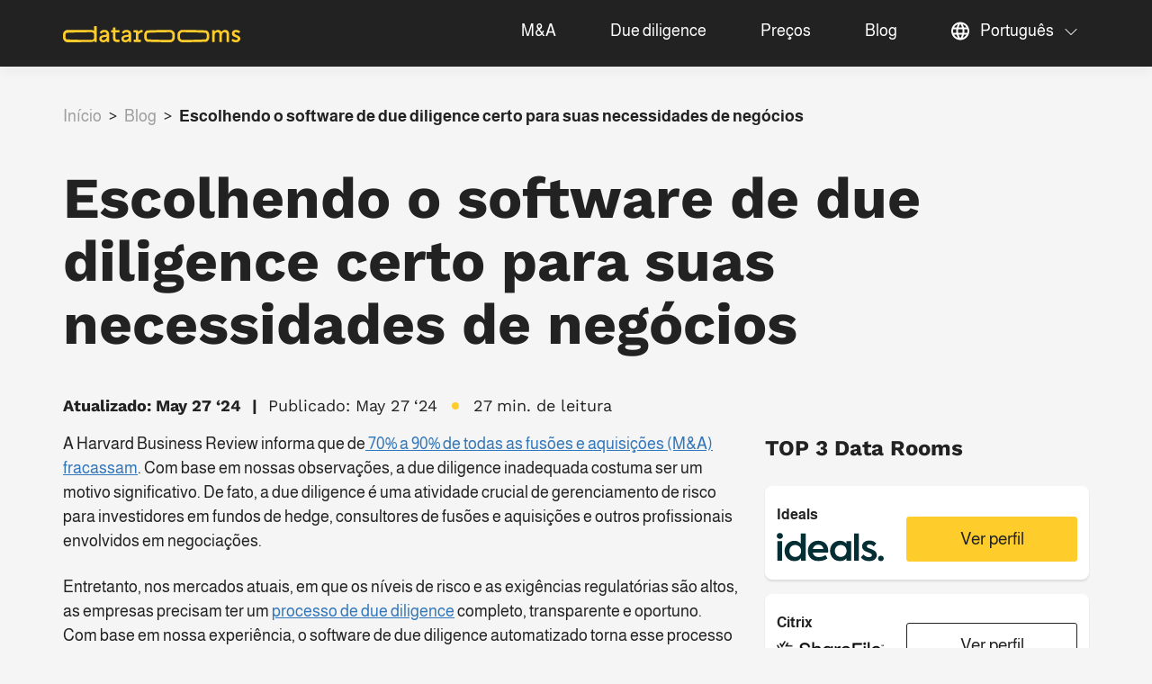

--- FILE ---
content_type: text/html; charset=UTF-8
request_url: https://pt.datarooms.org/blog/software-de-due-diligence/
body_size: 32208
content:
<!DOCTYPE html>
<html lang="pt">

<head>
    <!-- Google Tag Manager -->
    <script>(function (w, d, s, l, i) {
            w[l] = w[l] || [];
            w[l].push({
                'gtm.start':
                    new Date().getTime(), event: 'gtm.js'
            });
            var f = d.getElementsByTagName(s)[0],
                j = d.createElement(s), dl = l != 'dataLayer' ? '&l=' + l : '';
            j.async = true;
            j.src =
                'https://www.googletagmanager.com/gtm.js?id=' + i + dl;
            f.parentNode.insertBefore(j, f);
        })(window, document, 'script', 'dataLayer', 'GTM-MNLWM86');</script>
    <!-- End Google Tag Manager -->

    <meta charset="UTF-8">
    <meta name="viewport" content="width=device-width, initial-scale=1">
    <meta name="google-site-verification" content="9nj82B0YQUuiYSgFLM0GIWRwDbpmrYkOyFBHGu6N34o"/>

	        <!-- PPC -->
        <script src="https://pt.datarooms.org/wp-content/themes/datenraume/libs/sourcebuster/sourcebuster.min.js"></script>
        <script>
            sbjs.init({
                domain: 'pt.datarooms.org',
                timezone_offset: +3
            });
        </script>
        <!-- /PPC -->
        <meta name='robots' content='index, follow, max-image-preview:large, max-snippet:-1, max-video-preview:-1' />
	
	<link rel="alternate" href="https://datarooms.org/vdr-blog/due-diligence-software/" hreflang="en" />
<link rel="alternate" href="https://es.datarooms.org/blog/elegir-software-de-due-diligence/" hreflang="es" />
<link rel="alternate" href="https://pt.datarooms.org/blog/software-de-due-diligence/" hreflang="pt" />
<link rel="alternate" href="https://fr.datarooms.org/blog/le-bon-due-diligence-software/" hreflang="fr" />
<link rel="alternate" href="https://de.datarooms.org/blog/der-richtdue-diligence-software/" hreflang="de" />
<link rel="alternate" href="https://datarooms.org/vdr-blog/due-diligence-software/" hreflang="x-default" />

	<!-- This site is optimized with the Yoast SEO plugin v25.1 - https://yoast.com/wordpress/plugins/seo/ -->
	<title>Escolhendo o software de due diligence certo em 2024</title>
	<meta name="description" content="Simplifique a due diligence com o software certo! Descubra as principais soluções, os principais recursos e as percepções de especialistas em nosso guia abrangente. Garanta avaliações completas, seguras e eficientes." />
	<meta property="og:locale" content="pt_PT" />
	<meta property="og:locale:alternate" content="en_US" />
	<meta property="og:locale:alternate" content="es_ES" />
	<meta property="og:locale:alternate" content="fr_FR" />
	<meta property="og:locale:alternate" content="de_DE" />
	<meta property="og:type" content="article" />
	<meta property="og:title" content="Escolhendo o software de due diligence certo em 2024" />
	<meta property="og:description" content="Simplifique a due diligence com o software certo! Descubra as principais soluções, os principais recursos e as percepções de especialistas em nosso guia abrangente. Garanta avaliações completas, seguras e eficientes." />
	<meta property="og:url" content="https://pt.datarooms.org/blog/software-de-due-diligence/" />
	<meta property="og:site_name" content="Provedores de data rooms virtuais" />
	<meta property="article:published_time" content="2024-05-27T14:33:44+00:00" />
	<meta property="og:image" content="https://datarooms.org/wp-content/uploads/2023/09/Software-integration-amico.png" />
	<meta property="og:image:width" content="2000" />
	<meta property="og:image:height" content="2000" />
	<meta property="og:image:type" content="image/png" />
	<meta name="author" content="Marketing-Specialist" />
	<meta name="twitter:card" content="summary_large_image" />
	<style media="all">img:is([sizes="auto" i],[sizes^="auto," i]){contain-intrinsic-size:3000px 1500px}
/*! This file is auto-generated */
.wp-block-button__link{color:#fff;background-color:#32373c;border-radius:9999px;box-shadow:none;text-decoration:none;padding:calc(.667em + 2px) calc(1.333em + 2px);font-size:1.125em}.wp-block-file__button{background:#32373c;color:#fff;text-decoration:none}
:root{--wp--preset--aspect-ratio--square:1;--wp--preset--aspect-ratio--4-3:4/3;--wp--preset--aspect-ratio--3-4:3/4;--wp--preset--aspect-ratio--3-2:3/2;--wp--preset--aspect-ratio--2-3:2/3;--wp--preset--aspect-ratio--16-9:16/9;--wp--preset--aspect-ratio--9-16:9/16;--wp--preset--color--black:#000;--wp--preset--color--cyan-bluish-gray:#abb8c3;--wp--preset--color--white:#fff;--wp--preset--color--pale-pink:#f78da7;--wp--preset--color--vivid-red:#cf2e2e;--wp--preset--color--luminous-vivid-orange:#ff6900;--wp--preset--color--luminous-vivid-amber:#fcb900;--wp--preset--color--light-green-cyan:#7bdcb5;--wp--preset--color--vivid-green-cyan:#00d084;--wp--preset--color--pale-cyan-blue:#8ed1fc;--wp--preset--color--vivid-cyan-blue:#0693e3;--wp--preset--color--vivid-purple:#9b51e0;--wp--preset--gradient--vivid-cyan-blue-to-vivid-purple:linear-gradient(135deg,rgba(6,147,227,1) 0%,#9b51e0 100%);--wp--preset--gradient--light-green-cyan-to-vivid-green-cyan:linear-gradient(135deg,#7adcb4 0%,#00d082 100%);--wp--preset--gradient--luminous-vivid-amber-to-luminous-vivid-orange:linear-gradient(135deg,rgba(252,185,0,1) 0%,rgba(255,105,0,1) 100%);--wp--preset--gradient--luminous-vivid-orange-to-vivid-red:linear-gradient(135deg,rgba(255,105,0,1) 0%,#cf2e2e 100%);--wp--preset--gradient--very-light-gray-to-cyan-bluish-gray:linear-gradient(135deg,#eee 0%,#a9b8c3 100%);--wp--preset--gradient--cool-to-warm-spectrum:linear-gradient(135deg,#4aeadc 0%,#9778d1 20%,#cf2aba 40%,#ee2c82 60%,#fb6962 80%,#fef84c 100%);--wp--preset--gradient--blush-light-purple:linear-gradient(135deg,#ffceec 0%,#9896f0 100%);--wp--preset--gradient--blush-bordeaux:linear-gradient(135deg,#fecda5 0%,#fe2d2d 50%,#6b003e 100%);--wp--preset--gradient--luminous-dusk:linear-gradient(135deg,#ffcb70 0%,#c751c0 50%,#4158d0 100%);--wp--preset--gradient--pale-ocean:linear-gradient(135deg,#fff5cb 0%,#b6e3d4 50%,#33a7b5 100%);--wp--preset--gradient--electric-grass:linear-gradient(135deg,#caf880 0%,#71ce7e 100%);--wp--preset--gradient--midnight:linear-gradient(135deg,#020381 0%,#2874fc 100%);--wp--preset--font-size--small:13px;--wp--preset--font-size--medium:20px;--wp--preset--font-size--large:36px;--wp--preset--font-size--x-large:42px;--wp--preset--spacing--20:.44rem;--wp--preset--spacing--30:.67rem;--wp--preset--spacing--40:1rem;--wp--preset--spacing--50:1.5rem;--wp--preset--spacing--60:2.25rem;--wp--preset--spacing--70:3.38rem;--wp--preset--spacing--80:5.06rem;--wp--preset--shadow--natural:6px 6px 9px rgba(0,0,0,.2);--wp--preset--shadow--deep:12px 12px 50px rgba(0,0,0,.4);--wp--preset--shadow--sharp:6px 6px 0px rgba(0,0,0,.2);--wp--preset--shadow--outlined:6px 6px 0px -3px rgba(255,255,255,1),6px 6px rgba(0,0,0,1);--wp--preset--shadow--crisp:6px 6px 0px rgba(0,0,0,1)}:where(.is-layout-flex){gap:.5em}:where(.is-layout-grid){gap:.5em}body .is-layout-flex{display:flex}.is-layout-flex{flex-wrap:wrap;align-items:center}.is-layout-flex>:is(*,div){margin:0}body .is-layout-grid{display:grid}.is-layout-grid>:is(*,div){margin:0}:where(.wp-block-columns.is-layout-flex){gap:2em}:where(.wp-block-columns.is-layout-grid){gap:2em}:where(.wp-block-post-template.is-layout-flex){gap:1.25em}:where(.wp-block-post-template.is-layout-grid){gap:1.25em}.has-black-color{color:var(--wp--preset--color--black) !important}.has-cyan-bluish-gray-color{color:var(--wp--preset--color--cyan-bluish-gray) !important}.has-white-color{color:var(--wp--preset--color--white) !important}.has-pale-pink-color{color:var(--wp--preset--color--pale-pink) !important}.has-vivid-red-color{color:var(--wp--preset--color--vivid-red) !important}.has-luminous-vivid-orange-color{color:var(--wp--preset--color--luminous-vivid-orange) !important}.has-luminous-vivid-amber-color{color:var(--wp--preset--color--luminous-vivid-amber) !important}.has-light-green-cyan-color{color:var(--wp--preset--color--light-green-cyan) !important}.has-vivid-green-cyan-color{color:var(--wp--preset--color--vivid-green-cyan) !important}.has-pale-cyan-blue-color{color:var(--wp--preset--color--pale-cyan-blue) !important}.has-vivid-cyan-blue-color{color:var(--wp--preset--color--vivid-cyan-blue) !important}.has-vivid-purple-color{color:var(--wp--preset--color--vivid-purple) !important}.has-black-background-color{background-color:var(--wp--preset--color--black) !important}.has-cyan-bluish-gray-background-color{background-color:var(--wp--preset--color--cyan-bluish-gray) !important}.has-white-background-color{background-color:var(--wp--preset--color--white) !important}.has-pale-pink-background-color{background-color:var(--wp--preset--color--pale-pink) !important}.has-vivid-red-background-color{background-color:var(--wp--preset--color--vivid-red) !important}.has-luminous-vivid-orange-background-color{background-color:var(--wp--preset--color--luminous-vivid-orange) !important}.has-luminous-vivid-amber-background-color{background-color:var(--wp--preset--color--luminous-vivid-amber) !important}.has-light-green-cyan-background-color{background-color:var(--wp--preset--color--light-green-cyan) !important}.has-vivid-green-cyan-background-color{background-color:var(--wp--preset--color--vivid-green-cyan) !important}.has-pale-cyan-blue-background-color{background-color:var(--wp--preset--color--pale-cyan-blue) !important}.has-vivid-cyan-blue-background-color{background-color:var(--wp--preset--color--vivid-cyan-blue) !important}.has-vivid-purple-background-color{background-color:var(--wp--preset--color--vivid-purple) !important}.has-black-border-color{border-color:var(--wp--preset--color--black) !important}.has-cyan-bluish-gray-border-color{border-color:var(--wp--preset--color--cyan-bluish-gray) !important}.has-white-border-color{border-color:var(--wp--preset--color--white) !important}.has-pale-pink-border-color{border-color:var(--wp--preset--color--pale-pink) !important}.has-vivid-red-border-color{border-color:var(--wp--preset--color--vivid-red) !important}.has-luminous-vivid-orange-border-color{border-color:var(--wp--preset--color--luminous-vivid-orange) !important}.has-luminous-vivid-amber-border-color{border-color:var(--wp--preset--color--luminous-vivid-amber) !important}.has-light-green-cyan-border-color{border-color:var(--wp--preset--color--light-green-cyan) !important}.has-vivid-green-cyan-border-color{border-color:var(--wp--preset--color--vivid-green-cyan) !important}.has-pale-cyan-blue-border-color{border-color:var(--wp--preset--color--pale-cyan-blue) !important}.has-vivid-cyan-blue-border-color{border-color:var(--wp--preset--color--vivid-cyan-blue) !important}.has-vivid-purple-border-color{border-color:var(--wp--preset--color--vivid-purple) !important}.has-vivid-cyan-blue-to-vivid-purple-gradient-background{background:var(--wp--preset--gradient--vivid-cyan-blue-to-vivid-purple) !important}.has-light-green-cyan-to-vivid-green-cyan-gradient-background{background:var(--wp--preset--gradient--light-green-cyan-to-vivid-green-cyan) !important}.has-luminous-vivid-amber-to-luminous-vivid-orange-gradient-background{background:var(--wp--preset--gradient--luminous-vivid-amber-to-luminous-vivid-orange) !important}.has-luminous-vivid-orange-to-vivid-red-gradient-background{background:var(--wp--preset--gradient--luminous-vivid-orange-to-vivid-red) !important}.has-very-light-gray-to-cyan-bluish-gray-gradient-background{background:var(--wp--preset--gradient--very-light-gray-to-cyan-bluish-gray) !important}.has-cool-to-warm-spectrum-gradient-background{background:var(--wp--preset--gradient--cool-to-warm-spectrum) !important}.has-blush-light-purple-gradient-background{background:var(--wp--preset--gradient--blush-light-purple) !important}.has-blush-bordeaux-gradient-background{background:var(--wp--preset--gradient--blush-bordeaux) !important}.has-luminous-dusk-gradient-background{background:var(--wp--preset--gradient--luminous-dusk) !important}.has-pale-ocean-gradient-background{background:var(--wp--preset--gradient--pale-ocean) !important}.has-electric-grass-gradient-background{background:var(--wp--preset--gradient--electric-grass) !important}.has-midnight-gradient-background{background:var(--wp--preset--gradient--midnight) !important}.has-small-font-size{font-size:var(--wp--preset--font-size--small) !important}.has-medium-font-size{font-size:var(--wp--preset--font-size--medium) !important}.has-large-font-size{font-size:var(--wp--preset--font-size--large) !important}.has-x-large-font-size{font-size:var(--wp--preset--font-size--x-large) !important}:where(.wp-block-post-template.is-layout-flex){gap:1.25em}:where(.wp-block-post-template.is-layout-grid){gap:1.25em}:where(.wp-block-columns.is-layout-flex){gap:2em}:where(.wp-block-columns.is-layout-grid){gap:2em}:root :where(.wp-block-pullquote){font-size:1.5em;line-height:1.6}
.cb-gdpr{position:fixed;bottom:0;left:0;width:100%;z-index:20;display:block;line-height:1.3}.d-none{display:none}.cb-gdpr--inner{display:flex;align-items:center;flex-wrap:wrap;justify-content:space-between}.cb-gdpr--inner.elements-centered{justify-content:center;text-align:center}.cb-gdpr--agree{margin-left:40px}.cb-gdpr .container{max-width:1170px;padding:0}.cb-gdpr--accept,.cb-gdpr--second-btn{display:inline-block;padding:8px 12px;margin:0 0 0 20px;font-size:12px;line-height:1.2;border-radius:.2rem;color:#fff;background-color:#1f2129;background-color:var(--main-bg-color);font-weight:400 !important;text-align:center;vertical-align:middle;-webkit-user-select:none;user-select:none;border-width:0;border-style:solid;transition:color .15s ease-in-out,background-color .15s ease-in-out,border-color .15s ease-in-out,box-shadow .15s ease-in-out;text-decoration:none !important}.cb-gdpr--accept:hover{cursor:pointer;color:#1f2129;color:var(--main-bg-color);background-color:#fff;background-color:var(--accept-hover-bg-color)}.cb-gdpr--second-btn:hover{cursor:pointer;color:#1f2129;color:var(--main-bg-color);background-color:#fff;background-color:var(--second-hover-bg-color);text-decoration:none}.cb-gdpr--main-container{max-width:100%;padding:5px;margin:0 auto;border-style:solid;background-color:hsla(0,0%,100%,.85)}.cb-gdpr--main-container.with-shadow{box-shadow:0 2px 5px 2px hsl(0deg 0% 50%/52%)}.cb-gdpr--btns{width:100%;margin-top:10px;display:flex;justify-content:space-between;align-items:center}.cb-gdpr--btns .cb-gdpr--second-btn,.cb-gdpr--btns .cb-gdpr--accept{margin:0}.cb-gdpr--text{color:#000}@media screen and (min-width:799px){.cb-gdpr--text{max-width:80%}.cb-gdpr--text.full-width{max-width:100%}}@media (max-width:798px){.cb-gdpr--agree{margin-left:auto;margin-top:16px}.cb-gdpr--inner{flex-wrap:wrap;justify-content:flex-start}.cb-gdpr--text{margin-bottom:10px}.cb-gdpr--accept{margin-right:20px;margin-left:0}.cb-gdpr--main-container{width:100%;max-width:100% !important}}
.a-stats{--akismet-color-mid-green:#357b49;--akismet-color-white:#fff;--akismet-color-light-grey:#f6f7f7;max-width:350px;width:auto}.a-stats *{all:unset;box-sizing:border-box}.a-stats strong{font-weight:600}.a-stats a.a-stats__link,.a-stats a.a-stats__link:visited,.a-stats a.a-stats__link:active{background:var(--akismet-color-mid-green);border:none;box-shadow:none;border-radius:8px;color:var(--akismet-color-white);cursor:pointer;display:block;font-family:-apple-system,BlinkMacSystemFont,'Segoe UI','Roboto','Oxygen-Sans','Ubuntu','Cantarell','Helvetica Neue',sans-serif;font-weight:500;padding:12px;text-align:center;text-decoration:none;transition:all .2s ease}.widget .a-stats a.a-stats__link:focus{background:var(--akismet-color-mid-green);color:var(--akismet-color-white);text-decoration:none}.a-stats a.a-stats__link:hover{filter:brightness(110%);box-shadow:0 4px 12px rgba(0,0,0,.06),0 0 2px rgba(0,0,0,.16)}.a-stats .count{color:var(--akismet-color-white);display:block;font-size:1.5em;line-height:1.4;padding:0 13px;white-space:nowrap}
.single-post .review-container+.row,.single-post .features-checklist+.row{display:none}#menu-item-555>ul{min-width:200px}.topTable td.provider img{max-height:70px}.table-compare img{max-height:50px}.pll-parent-menu-item>a{min-width:115px}.item-list{overflow-y:auto}@media (max-width:768px){.item-list td,.item-list th{font-size:12px;padding:4px !important}.item-list td .btn{font-size:11px}.topTable td.provider img{max-width:100px}.topTable td.rank>span{font-size:17px;font-weight:600;width:30px;height:30px;line-height:30px}.item .ratingCompany>.pull-right{float:none !important;display:block}}header ul.navigation>li ul li a{padding-right:20px;white-space:nowrap}header ul.navigation>li ul{padding-top:10px;top:100%;width:auto}@keyframes banner{0%{opacity:0}90%{opacity:0}100%{opacity:1}}.banner-wrap{-webkit-animation-name:banner;-moz-animation-name:banner;-o-animation-name:banner;animation-name:banner;-webkit-animation-duration:1s;-moz-animation-duration:1s;-o-animation-duration:1s;animation-duration:1s}header ul.navigation>li{z-index:1000}.single-post #content .wp-block-table table td.has-text-align-left{text-align:left}.home .steps .steps--content{color:#fff}</style><script type="application/ld+json" class="yoast-schema-graph">{"@context":"https://schema.org","@graph":[{"@type":"WebPage","@id":"https://pt.datarooms.org/blog/software-de-due-diligence/","url":"https://pt.datarooms.org/blog/software-de-due-diligence/","name":"Escolhendo o software de due diligence certo em 2024","isPartOf":{"@id":"https://pt.datarooms.org/#website"},"primaryImageOfPage":{"@id":"https://pt.datarooms.org/blog/software-de-due-diligence/#primaryimage"},"image":{"@id":"https://pt.datarooms.org/blog/software-de-due-diligence/#primaryimage"},"thumbnailUrl":"https://pt.datarooms.org/wp-content/uploads/2023/09/Software-integration-amico.png","datePublished":"2024-05-27T14:33:44+00:00","author":{"@id":"https://pt.datarooms.org/#/schema/person/fd6df90d4ac4f11c994d348609453825"},"description":"Simplifique a due diligence com o software certo! Descubra as principais soluções, os principais recursos e as percepções de especialistas em nosso guia abrangente. Garanta avaliações completas, seguras e eficientes.","breadcrumb":{"@id":"https://pt.datarooms.org/blog/software-de-due-diligence/#breadcrumb"},"inLanguage":"pt-PT","potentialAction":[{"@type":"ReadAction","target":["https://pt.datarooms.org/blog/software-de-due-diligence/"]}]},{"@type":"ImageObject","inLanguage":"pt-PT","@id":"https://pt.datarooms.org/blog/software-de-due-diligence/#primaryimage","url":"https://pt.datarooms.org/wp-content/uploads/2023/09/Software-integration-amico.png","contentUrl":"https://pt.datarooms.org/wp-content/uploads/2023/09/Software-integration-amico.png","width":2000,"height":2000},{"@type":"BreadcrumbList","@id":"https://pt.datarooms.org/blog/software-de-due-diligence/#breadcrumb","itemListElement":[{"@type":"ListItem","position":1,"name":"Início","item":"https://pt.datarooms.org/"},{"@type":"ListItem","position":2,"name":"Blog","item":"https://pt.datarooms.org/blog/"},{"@type":"ListItem","position":3,"name":"Escolhendo o software de due diligence certo para suas necessidades de negócios"}]},{"@type":"WebSite","@id":"https://pt.datarooms.org/#website","url":"https://pt.datarooms.org/","name":"Provedores de data rooms virtuais","description":"Find the right platform for your project. &lt;br&gt;Compare best vendors by features, security, and reviews.","potentialAction":[{"@type":"SearchAction","target":{"@type":"EntryPoint","urlTemplate":"https://pt.datarooms.org/?s={search_term_string}"},"query-input":{"@type":"PropertyValueSpecification","valueRequired":true,"valueName":"search_term_string"}}],"inLanguage":"pt-PT"},{"@type":"Person","@id":"https://pt.datarooms.org/#/schema/person/fd6df90d4ac4f11c994d348609453825","name":"Marketing-Specialist","url":"https://pt.datarooms.org/author/marketing-specialist/"}]}</script>
	<!-- / Yoast SEO plugin. -->


<link rel='dns-prefetch' href='//pt.datarooms.org' />
<link href='https://www.googletagmanager.com' rel='preconnect' />
<link href='https://www.google-analytics.com' rel='preconnect' />
<link href='https://cdn.shortpixel.ai' rel='preconnect' />
<link href='https://fonts.gstatic.com' crossorigin='anonymous' rel='preconnect' />



<link rel='stylesheet' id='main-style-css' href='https://pt.datarooms.org/build/boot.css?ver=1765799303' type='text/css' media='all' />
<link rel='stylesheet' id='single-dark-css' href='https://pt.datarooms.org/build/single.css?ver=1765799303' type='text/css' media='all' />
<link rel='stylesheet' id='popup-style-css' href='https://pt.datarooms.org/build/popup.css?ver=1765799303' type='text/css' media='all' />
<link rel='stylesheet' id='custom-style-css' href='https://pt.datarooms.org/build/custom.css?ver=1765799303' type='text/css' media='all' />
<link rel='stylesheet' id='other-style-css' href='https://pt.datarooms.org/build/other.css?ver=1765799303' type='text/css' media='all' />

<link rel='stylesheet' id='wp-block-library-css' href='https://datarooms.org/wp/wp-includes/css/dist/block-library/style.min.css?ver=6.8.1' type='text/css' media='all' />
<script type="text/javascript" src="https://datarooms.org/wp/wp-includes/js/jquery/jquery.min.js?ver=3.7.1" id="jquery-core-js"></script>
<link rel="EditURI" type="application/rsd+xml" title="RSD" href="https://datarooms.org/wp/xmlrpc.php?rsd" />
<link rel="canonical" href="https://pt.datarooms.org/blog/software-de-due-diligence/"><link rel="icon" href="https://pt.datarooms.org/wp-content/uploads/2023/01/favicon.png" sizes="32x32" />
<link rel="icon" href="https://pt.datarooms.org/wp-content/uploads/2023/01/favicon.png" sizes="192x192" />
<link rel="apple-touch-icon" href="https://pt.datarooms.org/wp-content/uploads/2023/01/favicon.png" />
<meta name="msapplication-TileImage" content="https://pt.datarooms.org/wp-content/uploads/2023/01/favicon.png" />
		
		</head>
<body class="wp-singular post-template-default single single-post postid-18222 single-format-standard wp-theme-datenraume sticky-header">

<!-- Google Tag Manager (noscript) -->
<noscript>
    <iframe src="https://www.googletagmanager.com/ns.html?id=GTM-MNLWM86"
            height="0" width="0" style="display:none;visibility:hidden"></iframe>
</noscript>
<!-- End Google Tag Manager (noscript) -->

<header class="header" id="to-top">
    <div class="container-md">
        <div class="menu-wrapper">
            <a class="logo-big" href="https://pt.datarooms.org" aria-label="Homepage link">
                <svg width="197" height="18" viewBox="0 0 197 18" fill="none" xmlns="http://www.w3.org/2000/svg">
                    <path d="M5.20798 18C4.29678 18 3.44057 17.7612 2.63934 17.2837C1.83811 16.7908 1.19399 16.1361 0.706965 15.3196C0.235655 14.5032 0 13.6252 0 12.6855V9.47368C0 8.53402 0.235655 7.65597 0.706965 6.83954C1.17828 6.02311 1.81454 5.37612 2.61577 4.89859C3.417 4.40565 4.28892 4.15918 5.23154 4.15918C5.82854 4.15918 32.5859 4.25161 33.1357 4.43646C33.7013 4.62131 34.1883 4.88318 34.5968 5.22208V0.485237C34.5968 0.346598 34.6439 0.231066 34.7382 0.138639C34.8324 0.046213 34.9503 0 35.0917 0H36.9298C37.0712 0 37.189 0.046213 37.2833 0.138639C37.3775 0.231066 37.4247 0.346598 37.4247 0.485237V17.2144C37.4247 17.353 37.3775 17.4685 37.2833 17.561C37.189 17.6534 37.0712 17.6996 36.9298 17.6996H35.398C35.2566 17.6996 35.1388 17.6534 35.0445 17.561C34.9503 17.4685 34.9031 17.353 34.9031 17.2144V16.1053C34.479 16.7368 33.9684 17.2144 33.3714 17.5379C32.7744 17.846 5.93065 18 5.20798 18ZM31.7925 15.3427C32.5623 15.3427 33.2221 15.0809 33.772 14.5571C34.3219 14.018 34.5968 13.371 34.5968 12.6162V9.543C34.5968 8.78819 34.3219 8.14891 33.772 7.62516C33.2221 7.08601 32.5623 6.81643 31.7925 6.81643C31.0227 6.81643 4.17895 7.08601 3.62909 7.62516C3.09494 8.14891 2.82786 8.78819 2.82786 9.543V12.6162C2.82786 13.371 3.09494 14.018 3.62909 14.5571C4.17895 15.0809 31.0227 15.3427 31.7925 15.3427Z" fill="#222222"/>
                    <path d="M44.7355 18C43.4158 18 42.3397 17.638 41.507 16.914C40.6901 16.1746 40.2816 15.2195 40.2816 14.0488C40.2816 12.9859 40.6586 12.1078 41.4127 11.4146C42.1668 10.706 43.2273 10.2439 44.5941 10.0282C44.9397 9.99743 45.2696 9.95122 45.5838 9.8896C46.6836 9.76637 47.3513 9.67394 47.5869 9.61232C48.1682 9.5199 48.4588 9.19641 48.4588 8.64185C48.4588 8.07189 48.2153 7.61746 47.7283 7.27856C47.257 6.92426 46.66 6.74711 45.9373 6.74711C44.6648 6.74711 43.7379 7.20154 43.1566 8.1104C43.0309 8.31066 42.8817 8.41078 42.7089 8.41078C42.5832 8.41078 42.481 8.37998 42.4025 8.31836L41.0828 7.44031C40.9414 7.34788 40.8707 7.21694 40.8707 7.0475C40.8707 7.00128 40.8865 6.93196 40.9179 6.83954C41.3735 5.9923 42.049 5.33761 42.9445 4.87548C43.84 4.39795 44.8533 4.15918 45.9845 4.15918C47.0213 4.15918 47.9325 4.35173 48.7181 4.73684C49.5036 5.12195 50.1084 5.66881 50.5326 6.37741C50.9725 7.08601 51.1924 7.90244 51.1924 8.8267V17.2144C51.1924 17.353 51.1453 17.4685 51.051 17.561C50.9568 17.6534 50.839 17.6996 50.6976 17.6996H49.0951C48.9537 17.6996 48.8359 17.6611 48.7416 17.5841C48.6474 17.4917 48.6002 17.3684 48.6002 17.2144V16.3132C47.5162 17.4377 46.228 18 44.7355 18ZM44.9476 15.5276C45.5603 15.5276 46.1416 15.3736 46.6914 15.0655C47.2413 14.7574 47.6812 14.3569 48.0111 13.8639C48.3567 13.3556 48.5295 12.8241 48.5295 12.2696V11.8074L46.7621 12.0616C45.8038 12.1694 45.1832 12.2542 44.9004 12.3158C43.6122 12.5469 42.9681 13.0937 42.9681 13.9564C42.9681 14.4339 43.1487 14.819 43.5101 15.1117C43.8714 15.389 44.3506 15.5276 44.9476 15.5276Z" fill="#222222"/>
                    <path d="M59.6412 17.6996C58.4158 17.6996 57.4182 17.3299 56.6484 16.5905C55.8943 15.8511 55.5173 14.8806 55.5173 13.6791V7.0475H53.8912C53.7499 7.0475 53.632 7.00128 53.5378 6.90886C53.4435 6.81643 53.3964 6.7009 53.3964 6.56226V4.9448C53.3964 4.80616 53.4435 4.69063 53.5378 4.5982C53.632 4.50578 53.7499 4.45956 53.8912 4.45956H55.5173V1.96406C55.5173 1.82542 55.5644 1.70988 55.6587 1.61746C55.7529 1.52503 55.8707 1.47882 56.0121 1.47882H57.8502C57.9916 1.47882 58.1095 1.52503 58.2037 1.61746C58.298 1.70988 58.3451 1.82542 58.3451 1.96406V4.45956H62.3277C62.4691 4.45956 62.5869 4.50578 62.6812 4.5982C62.7754 4.69063 62.8226 4.80616 62.8226 4.9448V6.58537C62.8226 6.72401 62.7754 6.83954 62.6812 6.93196C62.5869 7.02439 62.4691 7.0706 62.3277 7.0706H58.3451V13.5635C58.3451 14.0257 58.4787 14.3954 58.7457 14.6727C59.0285 14.9499 59.3977 15.0886 59.8533 15.0886L62.3277 15.1117C62.4691 15.1117 62.5869 15.1579 62.6812 15.2503C62.7754 15.3427 62.8226 15.4583 62.8226 15.5969V17.2144C62.8226 17.353 62.7754 17.4685 62.6812 17.561C62.5869 17.6534 62.4691 17.6996 62.3277 17.6996H59.6412Z" fill="#222222"/>
                    <path d="M69.2906 18C67.9709 18 66.8947 17.638 66.0621 16.914C65.2451 16.1746 64.8367 15.2195 64.8367 14.0488C64.8367 12.9859 65.2137 12.1078 65.9678 11.4146C66.7219 10.706 67.7824 10.2439 69.1492 10.0282C69.4948 9.99743 69.8247 9.95122 70.1389 9.8896C71.2386 9.76637 71.9063 9.67394 72.142 9.61232C72.7233 9.5199 73.0139 9.19641 73.0139 8.64185C73.0139 8.07189 72.7704 7.61746 72.2834 7.27856C71.8121 6.92426 71.2151 6.74711 70.4924 6.74711C69.2199 6.74711 68.293 7.20154 67.7117 8.1104C67.586 8.31066 67.4367 8.41078 67.2639 8.41078C67.1383 8.41078 67.0361 8.37998 66.9576 8.31836L65.6379 7.44031C65.4965 7.34788 65.4258 7.21694 65.4258 7.0475C65.4258 7.00128 65.4415 6.93196 65.473 6.83954C65.9286 5.9923 66.6041 5.33761 67.4996 4.87548C68.3951 4.39795 69.4084 4.15918 70.5395 4.15918C71.5764 4.15918 72.4876 4.35173 73.2731 4.73684C74.0587 5.12195 74.6635 5.66881 75.0877 6.37741C75.5276 7.08601 75.7475 7.90244 75.7475 8.8267V17.2144C75.7475 17.353 75.7004 17.4685 75.6061 17.561C75.5119 17.6534 75.394 17.6996 75.2526 17.6996H73.6502C73.5088 17.6996 73.391 17.6611 73.2967 17.5841C73.2024 17.4917 73.1553 17.3684 73.1553 17.2144V16.3132C72.0713 17.4377 70.7831 18 69.2906 18ZM69.5027 15.5276C70.1154 15.5276 70.6966 15.3736 71.2465 15.0655C71.7964 14.7574 72.2363 14.3569 72.5662 13.8639C72.9118 13.3556 73.0846 12.8241 73.0846 12.2696V11.8074L71.3172 12.0616C70.3589 12.1694 69.7383 12.2542 69.4555 12.3158C68.1673 12.5469 67.5232 13.0937 67.5232 13.9564C67.5232 14.4339 67.7038 14.819 68.0652 15.1117C68.4265 15.389 68.9057 15.5276 69.5027 15.5276Z" fill="#222222"/>
                    <path d="M79.1012 17.6996C78.9598 17.6996 78.842 17.6534 78.7477 17.561C78.6534 17.4685 78.6063 17.353 78.6063 17.2144V15.5045C78.6063 15.3659 78.6534 15.2503 78.7477 15.1579C78.842 15.0655 78.9598 15.0193 79.1012 15.0193H80.8922V7.0706H78.8655C78.7241 7.0706 78.6063 7.02439 78.512 6.93196C78.4178 6.83954 78.3707 6.72401 78.3707 6.58537V4.9448C78.3707 4.80616 78.4178 4.69063 78.512 4.5982C78.6063 4.50578 78.7241 4.45956 78.8655 4.45956H82.5182C82.801 4.45956 83.0366 4.55969 83.2251 4.75995C83.4294 4.9448 83.5315 5.17587 83.5315 5.45315V6.28498L84.804 5.2914C85.2754 4.92169 85.6838 4.66752 86.0294 4.52888C86.3751 4.37484 86.7835 4.29782 87.2549 4.29782H87.9854C88.1268 4.29782 88.2446 4.34403 88.3389 4.43646C88.4331 4.52888 88.4803 4.64442 88.4803 4.78306V6.56226C88.4803 6.7009 88.4331 6.81643 88.3389 6.90886C88.2446 7.00128 88.1268 7.0475 87.9854 7.0475H87.3727C86.9642 7.0475 86.6107 7.11682 86.3122 7.25546C86.0137 7.3941 85.5581 7.70218 84.9454 8.17972L83.6493 9.19641V15.0193H85.9823C86.1237 15.0193 86.2415 15.0655 86.3358 15.1579C86.4301 15.2503 86.4772 15.3659 86.4772 15.5045V17.2144C86.4772 17.353 86.4301 17.4685 86.3358 17.561C86.2415 17.6534 86.1237 17.6996 85.9823 17.6996H79.1012Z" fill="#222222"/>
                    <path d="M118.731 18C117.71 18 93.8744 17.7612 93.0104 17.2837C92.162 16.7908 91.4865 16.1284 90.9837 15.2965C90.481 14.4647 90.2296 13.5635 90.2296 12.5931V9.56611C90.2296 8.59564 90.481 7.69448 90.9837 6.86264C91.4865 6.03081 92.162 5.37612 93.0104 4.89859C93.8744 4.40565 117.71 4.15918 118.731 4.15918C119.752 4.15918 120.687 4.40565 121.535 4.89859C122.399 5.37612 123.083 6.03081 123.586 6.86264C124.088 7.69448 124.34 8.59564 124.34 9.56611V12.5931C124.34 13.5635 124.088 14.4647 123.586 15.2965C123.083 16.1284 122.399 16.7908 121.535 17.2837C120.687 17.7612 119.752 18 118.731 18ZM118.731 15.3196C119.501 15.3196 120.153 15.0578 120.687 14.534C121.237 13.9949 121.512 13.3479 121.512 12.5931V9.56611C121.512 8.8113 121.237 8.17202 120.687 7.64827C120.153 7.10911 119.501 6.83954 118.731 6.83954C117.961 6.83954 94.4086 7.10911 93.8587 7.64827C93.3246 8.17202 93.0575 8.8113 93.0575 9.56611V12.5931C93.0575 13.3479 93.3246 13.9949 93.8587 14.534C94.4086 15.0578 117.961 15.3196 118.731 15.3196Z" fill="#222222"/>
                    <path d="M132.792 18C131.771 18 130.828 17.7612 129.964 17.2837C129.116 16.7908 128.44 16.1284 127.938 15.2965C127.435 14.4647 127.184 13.5635 127.184 12.5931V9.56611C127.184 8.59564 127.435 7.69448 127.938 6.86264C128.44 6.03081 129.116 5.37612 129.964 4.89859C130.828 4.40565 131.771 4.15918 132.792 4.15918C133.813 4.15918 158.847 4.40565 159.695 4.89859C160.559 5.37612 161.242 6.03081 161.745 6.86264C162.248 7.69448 162.499 8.59564 162.499 9.56611V12.5931C162.499 13.5635 162.248 14.4647 161.745 15.2965C161.242 16.1284 160.559 16.7908 159.695 17.2837C158.847 17.7612 133.813 18 132.792 18ZM132.792 15.3196C133.562 15.3196 158.312 15.0578 158.847 14.534C159.396 13.9949 159.671 13.3479 159.671 12.5931V9.56611C159.671 8.8113 159.396 8.17202 158.847 7.64827C158.312 7.10911 133.562 6.83954 132.792 6.83954C132.022 6.83954 131.362 7.10911 130.813 7.64827C130.278 8.17202 130.011 8.8113 130.011 9.56611V12.5931C130.011 13.3479 130.278 13.9949 130.813 14.534C131.362 15.0578 132.022 15.3196 132.792 15.3196Z" fill="#222222"/>
                    <path d="M166.218 17.6996C166.076 17.6996 165.959 17.6534 165.864 17.561C165.77 17.4685 165.723 17.353 165.723 17.2144V4.9448C165.723 4.80616 165.77 4.69063 165.864 4.5982C165.959 4.50578 166.076 4.45956 166.218 4.45956H168.056C168.197 4.45956 168.315 4.50578 168.409 4.5982C168.504 4.69063 168.551 4.80616 168.551 4.9448V6.14634C169.006 5.48395 169.54 4.99101 170.153 4.66752C170.782 4.32863 171.441 4.15918 172.133 4.15918C172.997 4.15918 173.759 4.35944 174.419 4.75995C175.094 5.16046 175.628 5.73042 176.021 6.46983C176.461 5.74583 177.05 5.18357 177.788 4.78306C178.527 4.36714 179.32 4.15918 180.169 4.15918C181.535 4.15918 182.619 4.60591 183.421 5.49936C184.222 6.37741 184.622 7.54814 184.622 9.01155V17.2144C184.622 17.353 184.575 17.4685 184.481 17.561C184.387 17.6534 184.269 17.6996 184.128 17.6996H182.289C182.148 17.6996 182.03 17.6534 181.936 17.561C181.842 17.4685 181.795 17.353 181.795 17.2144V9.35815C181.795 8.54172 181.606 7.91784 181.229 7.48652C180.852 7.03979 180.31 6.81643 179.603 6.81643C178.676 6.81643 177.938 7.11682 177.388 7.71759C176.854 8.30295 176.587 9.11168 176.587 10.1438V17.2144C176.587 17.353 176.539 17.4685 176.445 17.561C176.351 17.6534 176.233 17.6996 176.092 17.6996H174.254C174.112 17.6996 173.994 17.6534 173.9 17.561C173.806 17.4685 173.759 17.353 173.759 17.2144V9.35815C173.759 8.54172 173.57 7.91784 173.193 7.48652C172.816 7.03979 172.274 6.81643 171.567 6.81643C170.64 6.81643 169.902 7.11682 169.352 7.71759C168.818 8.30295 168.551 9.11168 168.551 10.1438V17.2144C168.551 17.353 168.504 17.4685 168.409 17.561C168.315 17.6534 168.197 17.6996 168.056 17.6996H166.218Z" fill="#222222"/>
                    <path d="M192.075 18C191.226 18 190.41 17.8691 189.624 17.6072C188.838 17.3453 188.139 16.9833 187.527 16.5212C187.448 16.4596 187.393 16.3825 187.362 16.2901C187.346 16.1823 187.354 16.0822 187.385 15.9897C187.495 15.7433 187.762 15.258 188.186 14.534C188.312 14.3492 188.469 14.2567 188.658 14.2567C188.768 14.2567 188.878 14.2875 188.988 14.3492C189.553 14.7343 190.08 15.0193 190.567 15.2041C191.069 15.3736 191.596 15.4583 192.145 15.4583C192.805 15.4583 193.308 15.3427 193.654 15.1117C193.999 14.8652 194.172 14.534 194.172 14.1181C194.172 13.7638 194.023 13.4865 193.724 13.2863C193.426 13.086 192.86 12.8318 192.028 12.5237L191.179 12.2003C190.488 11.9384 189.899 11.6611 189.412 11.3684C188.925 11.0603 188.509 10.6444 188.163 10.1207C187.833 9.59692 187.668 8.94223 187.668 8.15661C187.668 6.93967 188.077 5.97689 188.893 5.26829C189.726 4.54429 190.826 4.18228 192.193 4.18228C192.994 4.18228 193.779 4.31322 194.549 4.5751C195.319 4.82157 195.995 5.16816 196.576 5.61489C196.654 5.67651 196.701 5.76123 196.717 5.86906C196.749 5.96149 196.749 6.05392 196.717 6.14634C196.576 6.46983 196.34 6.95507 196.01 7.60205C195.916 7.7715 195.767 7.85623 195.562 7.85623C195.453 7.85623 195.343 7.82542 195.233 7.7638C194.149 7.0706 193.143 6.724 192.216 6.724C191.682 6.724 191.258 6.83954 190.944 7.0706C190.645 7.28626 190.496 7.59435 190.496 7.99487C190.496 8.39538 190.669 8.73427 191.014 9.01155C191.36 9.27343 191.996 9.58151 192.923 9.93581C193.819 10.2747 194.51 10.5674 194.997 10.8139C195.5 11.0449 195.955 11.4223 196.364 11.9461C196.788 12.4544 197 13.1168 197 13.9332C197 14.7343 196.788 15.4429 196.364 16.059C195.955 16.6752 195.374 17.1528 194.62 17.4917C193.882 17.8306 193.033 18 192.075 18Z" fill="#222222"/>
                </svg>
            </a>

            <div id="main-menu-container" class="menu-header-menu-container"><ul id="menu-header-menu-pt" class="navigation clearfix"><li id="menu-item-7038" class="menu-item menu-item-type-post_type menu-item-object-post menu-item-7038"><a href="https://pt.datarooms.org/blog/data-rooms-virtuais-fusoes-aquisicoes/">M&#038;A</a></li>
<li id="menu-item-7037" class="menu-item menu-item-type-post_type menu-item-object-post menu-item-7037"><a href="https://pt.datarooms.org/blog/data-rooms-virtuais-devida-diligencia/">Due diligence</a></li>
<li id="menu-item-15676" class="menu-item menu-item-type-post_type menu-item-object-post menu-item-15676"><a href="https://pt.datarooms.org/blog/data-room-virtual-precos/">Preços</a></li>
<li id="menu-item-4038" class="menu-item menu-item-type-taxonomy menu-item-object-category current-post-ancestor current-menu-parent current-post-parent menu-item-4038"><a href="https://pt.datarooms.org/blog/">Blog</a></li>
<li id="menu-item-458" class="pll-parent-menu-item menu-item menu-item-type-custom menu-item-object-custom menu-item-has-children menu-item-458"><a class="lang-menu"><svg width="20" height="21" viewBox="0 0 20 21" fill="none"
                             xmlns="http://www.w3.org/2000/svg">
                            <path d="M9.99 0.5C4.47 0.5 0 4.98 0 10.5C0 16.02 4.47 20.5 9.99 20.5C15.52 20.5 20 16.02 20 10.5C20 4.98 15.52 0.5 9.99 0.5ZM16.92 6.5H13.97C13.657 5.26146 13.1936 4.0659 12.59 2.94C14.4141 3.568 15.9512 4.83172 16.92 6.5ZM10 2.54C10.83 3.74 11.48 5.07 11.91 6.5H8.09C8.52 5.07 9.17 3.74 10 2.54ZM2.26 12.5C2.1 11.86 2 11.19 2 10.5C2 9.81 2.1 9.14 2.26 8.5H5.64C5.56 9.16 5.5 9.82 5.5 10.5C5.5 11.18 5.56 11.84 5.64 12.5H2.26ZM3.08 14.5H6.03C6.35 15.75 6.81 16.95 7.41 18.06C5.58397 17.4354 4.04583 16.1708 3.08 14.5ZM6.03 6.5H3.08C4.04583 4.82918 5.58397 3.56457 7.41 2.94C6.80643 4.0659 6.34298 5.26146 6.03 6.5ZM10 18.46C9.17 17.26 8.52 15.93 8.09 14.5H11.91C11.48 15.93 10.83 17.26 10 18.46ZM12.34 12.5H7.66C7.57 11.84 7.5 11.18 7.5 10.5C7.5 9.82 7.57 9.15 7.66 8.5H12.34C12.43 9.15 12.5 9.82 12.5 10.5C12.5 11.18 12.43 11.84 12.34 12.5ZM12.59 18.06C13.19 16.95 13.65 15.75 13.97 14.5H16.92C15.9512 16.1683 14.4141 17.432 12.59 18.06ZM14.36 12.5C14.44 11.84 14.5 11.18 14.5 10.5C14.5 9.82 14.44 9.16 14.36 8.5H17.74C17.9 9.14 18 9.81 18 10.5C18 11.19 17.9 11.86 17.74 12.5H14.36Z"
                                  fill="#FECC2B"/>
                        </svg><span>Português</span><span class="expand-menu-button">
                            <svg width="16" height="17" viewBox="0 0 16 17" fill="none"
                                 xmlns="http://www.w3.org/2000/svg">
                                <path fill-rule="evenodd" clip-rule="evenodd"
                                      d="M1.64592 11.854C1.69236 11.9006 1.74754 11.9375 1.80828 11.9627C1.86903 11.9879 1.93415 12.0009 1.99992 12.0009C2.06568 12.0009 2.13081 11.9879 2.19155 11.9627C2.2523 11.9375 2.30747 11.9006 2.35392 11.854L7.99992 6.20702L13.6459 11.854C13.6924 11.9005 13.7476 11.9374 13.8083 11.9625C13.8691 11.9877 13.9342 12.0007 13.9999 12.0007C14.0657 12.0007 14.1308 11.9877 14.1915 11.9625C14.2522 11.9374 14.3074 11.9005 14.3539 11.854C14.4004 11.8075 14.4373 11.7523 14.4624 11.6916C14.4876 11.6309 14.5005 11.5658 14.5005 11.5C14.5005 11.4343 14.4876 11.3692 14.4624 11.3084C14.4373 11.2477 14.4004 11.1925 14.3539 11.146L8.35392 5.14602C8.30747 5.09946 8.2523 5.06252 8.19155 5.03731C8.13081 5.0121 8.06568 4.99913 7.99992 4.99913C7.93415 4.99913 7.86903 5.0121 7.80828 5.03731C7.74754 5.06252 7.69236 5.09946 7.64592 5.14602L1.64592 11.146C1.59935 11.1925 1.56241 11.2476 1.5372 11.3084C1.512 11.3691 1.49902 11.4343 1.49902 11.5C1.49902 11.5658 1.512 11.6309 1.5372 11.6917C1.56241 11.7524 1.59935 11.8076 1.64592 11.854Z"
                                      fill="#FECC2B"/>
                            </svg>
                        </span></a>
<ul class="sub-menu">
	<li id="menu-item-458-en" class="lang-item lang-item-8 lang-item-en lang-item-first menu-item menu-item-type-custom menu-item-object-custom menu-item-458-en"><a href="https://datarooms.org/vdr-blog/due-diligence-software/" hreflang="en-US" lang="en-US">English</a></li>
	<li id="menu-item-458-es" class="lang-item lang-item-11 lang-item-es menu-item menu-item-type-custom menu-item-object-custom menu-item-458-es"><a href="https://es.datarooms.org/blog/elegir-software-de-due-diligence/" hreflang="es-ES" lang="es-ES">Español</a></li>
	<li id="menu-item-458-fr" class="lang-item lang-item-58 lang-item-fr menu-item menu-item-type-custom menu-item-object-custom menu-item-458-fr"><a href="https://fr.datarooms.org/blog/le-bon-due-diligence-software/" hreflang="fr-FR" lang="fr-FR">Français</a></li>
	<li id="menu-item-458-de" class="lang-item lang-item-224 lang-item-de menu-item menu-item-type-custom menu-item-object-custom menu-item-458-de"><a href="https://de.datarooms.org/blog/der-richtdue-diligence-software/" hreflang="de-DE" lang="de-DE">Deutsch</a></li>
</ul>
</li>
</ul></div>            <button role="button" class="menu-button" aria-label="Open menu">
                <span class="btn-icon"></span>
                <span class="btn-icon"></span>
                <span class="btn-icon"></span>
            </button>
        </div>
    </div>
</header>


<div class="container">
            <div id="breadcrumbs" class="breadcrumbs">
            <a href="https://pt.datarooms.org">Início</a>
            <span class="separator">></span>
            
                            <a href="https://pt.datarooms.org/blog/">Blog</a>
                <span class="separator">></span>
                        <span class="breadcrumb_last" aria-current="page"><strong>Escolhendo o software de due diligence certo para suas necessidades de negócios</strong></span>
        </div>
            <div class="row align-items-lg-end">
            <h1 class="header-title col-lg-12">Escolhendo o software de due diligence certo para suas necessidades de negócios</h1>
        </div>
        
</div>

<header class="header menu-fixed">
    <div class="container">
        <div class="menu-wrapper">
            <a class="logo-big" href="https://pt.datarooms.org">
                <svg width="197" height="18" viewBox="0 0 197 18" fill="none" xmlns="http://www.w3.org/2000/svg"> <path d="M5.20798 18C4.29678 18 3.44057 17.7612 2.63934 17.2837C1.83811 16.7908 1.19399 16.1361 0.706965 15.3196C0.235655 14.5032 0 13.6252 0 12.6855V9.47368C0 8.53402 0.235655 7.65597 0.706965 6.83954C1.17828 6.02311 1.81454 5.37612 2.61577 4.89859C3.417 4.40565 4.28892 4.15918 5.23154 4.15918C5.82854 4.15918 32.5859 4.25161 33.1357 4.43646C33.7013 4.62131 34.1883 4.88318 34.5968 5.22208V0.485237C34.5968 0.346598 34.6439 0.231066 34.7382 0.138639C34.8324 0.046213 34.9503 0 35.0917 0H36.9298C37.0712 0 37.189 0.046213 37.2833 0.138639C37.3775 0.231066 37.4247 0.346598 37.4247 0.485237V17.2144C37.4247 17.353 37.3775 17.4685 37.2833 17.561C37.189 17.6534 37.0712 17.6996 36.9298 17.6996H35.398C35.2566 17.6996 35.1388 17.6534 35.0445 17.561C34.9503 17.4685 34.9031 17.353 34.9031 17.2144V16.1053C34.479 16.7368 33.9684 17.2144 33.3714 17.5379C32.7744 17.846 5.93065 18 5.20798 18ZM31.7925 15.3427C32.5623 15.3427 33.2221 15.0809 33.772 14.5571C34.3219 14.018 34.5968 13.371 34.5968 12.6162V9.543C34.5968 8.78819 34.3219 8.14891 33.772 7.62516C33.2221 7.08601 32.5623 6.81643 31.7925 6.81643C31.0227 6.81643 4.17895 7.08601 3.62909 7.62516C3.09494 8.14891 2.82786 8.78819 2.82786 9.543V12.6162C2.82786 13.371 3.09494 14.018 3.62909 14.5571C4.17895 15.0809 31.0227 15.3427 31.7925 15.3427Z" fill="#222"></path> <path d="M44.7355 18C43.4158 18 42.3397 17.638 41.507 16.914C40.6901 16.1746 40.2816 15.2195 40.2816 14.0488C40.2816 12.9859 40.6586 12.1078 41.4127 11.4146C42.1668 10.706 43.2273 10.2439 44.5941 10.0282C44.9397 9.99743 45.2696 9.95122 45.5838 9.8896C46.6836 9.76637 47.3513 9.67394 47.5869 9.61232C48.1682 9.5199 48.4588 9.19641 48.4588 8.64185C48.4588 8.07189 48.2153 7.61746 47.7283 7.27856C47.257 6.92426 46.66 6.74711 45.9373 6.74711C44.6648 6.74711 43.7379 7.20154 43.1566 8.1104C43.0309 8.31066 42.8817 8.41078 42.7089 8.41078C42.5832 8.41078 42.481 8.37998 42.4025 8.31836L41.0828 7.44031C40.9414 7.34788 40.8707 7.21694 40.8707 7.0475C40.8707 7.00128 40.8865 6.93196 40.9179 6.83954C41.3735 5.9923 42.049 5.33761 42.9445 4.87548C43.84 4.39795 44.8533 4.15918 45.9845 4.15918C47.0213 4.15918 47.9325 4.35173 48.7181 4.73684C49.5036 5.12195 50.1084 5.66881 50.5326 6.37741C50.9725 7.08601 51.1924 7.90244 51.1924 8.8267V17.2144C51.1924 17.353 51.1453 17.4685 51.051 17.561C50.9568 17.6534 50.839 17.6996 50.6976 17.6996H49.0951C48.9537 17.6996 48.8359 17.6611 48.7416 17.5841C48.6474 17.4917 48.6002 17.3684 48.6002 17.2144V16.3132C47.5162 17.4377 46.228 18 44.7355 18ZM44.9476 15.5276C45.5603 15.5276 46.1416 15.3736 46.6914 15.0655C47.2413 14.7574 47.6812 14.3569 48.0111 13.8639C48.3567 13.3556 48.5295 12.8241 48.5295 12.2696V11.8074L46.7621 12.0616C45.8038 12.1694 45.1832 12.2542 44.9004 12.3158C43.6122 12.5469 42.9681 13.0937 42.9681 13.9564C42.9681 14.4339 43.1487 14.819 43.5101 15.1117C43.8714 15.389 44.3506 15.5276 44.9476 15.5276Z" fill="#222"></path> <path d="M59.6412 17.6996C58.4158 17.6996 57.4182 17.3299 56.6484 16.5905C55.8943 15.8511 55.5173 14.8806 55.5173 13.6791V7.0475H53.8912C53.7499 7.0475 53.632 7.00128 53.5378 6.90886C53.4435 6.81643 53.3964 6.7009 53.3964 6.56226V4.9448C53.3964 4.80616 53.4435 4.69063 53.5378 4.5982C53.632 4.50578 53.7499 4.45956 53.8912 4.45956H55.5173V1.96406C55.5173 1.82542 55.5644 1.70988 55.6587 1.61746C55.7529 1.52503 55.8707 1.47882 56.0121 1.47882H57.8502C57.9916 1.47882 58.1095 1.52503 58.2037 1.61746C58.298 1.70988 58.3451 1.82542 58.3451 1.96406V4.45956H62.3277C62.4691 4.45956 62.5869 4.50578 62.6812 4.5982C62.7754 4.69063 62.8226 4.80616 62.8226 4.9448V6.58537C62.8226 6.72401 62.7754 6.83954 62.6812 6.93196C62.5869 7.02439 62.4691 7.0706 62.3277 7.0706H58.3451V13.5635C58.3451 14.0257 58.4787 14.3954 58.7457 14.6727C59.0285 14.9499 59.3977 15.0886 59.8533 15.0886L62.3277 15.1117C62.4691 15.1117 62.5869 15.1579 62.6812 15.2503C62.7754 15.3427 62.8226 15.4583 62.8226 15.5969V17.2144C62.8226 17.353 62.7754 17.4685 62.6812 17.561C62.5869 17.6534 62.4691 17.6996 62.3277 17.6996H59.6412Z" fill="#222"></path> <path d="M69.2906 18C67.9709 18 66.8947 17.638 66.0621 16.914C65.2451 16.1746 64.8367 15.2195 64.8367 14.0488C64.8367 12.9859 65.2137 12.1078 65.9678 11.4146C66.7219 10.706 67.7824 10.2439 69.1492 10.0282C69.4948 9.99743 69.8247 9.95122 70.1389 9.8896C71.2386 9.76637 71.9063 9.67394 72.142 9.61232C72.7233 9.5199 73.0139 9.19641 73.0139 8.64185C73.0139 8.07189 72.7704 7.61746 72.2834 7.27856C71.8121 6.92426 71.2151 6.74711 70.4924 6.74711C69.2199 6.74711 68.293 7.20154 67.7117 8.1104C67.586 8.31066 67.4367 8.41078 67.2639 8.41078C67.1383 8.41078 67.0361 8.37998 66.9576 8.31836L65.6379 7.44031C65.4965 7.34788 65.4258 7.21694 65.4258 7.0475C65.4258 7.00128 65.4415 6.93196 65.473 6.83954C65.9286 5.9923 66.6041 5.33761 67.4996 4.87548C68.3951 4.39795 69.4084 4.15918 70.5395 4.15918C71.5764 4.15918 72.4876 4.35173 73.2731 4.73684C74.0587 5.12195 74.6635 5.66881 75.0877 6.37741C75.5276 7.08601 75.7475 7.90244 75.7475 8.8267V17.2144C75.7475 17.353 75.7004 17.4685 75.6061 17.561C75.5119 17.6534 75.394 17.6996 75.2526 17.6996H73.6502C73.5088 17.6996 73.391 17.6611 73.2967 17.5841C73.2024 17.4917 73.1553 17.3684 73.1553 17.2144V16.3132C72.0713 17.4377 70.7831 18 69.2906 18ZM69.5027 15.5276C70.1154 15.5276 70.6966 15.3736 71.2465 15.0655C71.7964 14.7574 72.2363 14.3569 72.5662 13.8639C72.9118 13.3556 73.0846 12.8241 73.0846 12.2696V11.8074L71.3172 12.0616C70.3589 12.1694 69.7383 12.2542 69.4555 12.3158C68.1673 12.5469 67.5232 13.0937 67.5232 13.9564C67.5232 14.4339 67.7038 14.819 68.0652 15.1117C68.4265 15.389 68.9057 15.5276 69.5027 15.5276Z" fill="#222"></path> <path d="M79.1012 17.6996C78.9598 17.6996 78.842 17.6534 78.7477 17.561C78.6534 17.4685 78.6063 17.353 78.6063 17.2144V15.5045C78.6063 15.3659 78.6534 15.2503 78.7477 15.1579C78.842 15.0655 78.9598 15.0193 79.1012 15.0193H80.8922V7.0706H78.8655C78.7241 7.0706 78.6063 7.02439 78.512 6.93196C78.4178 6.83954 78.3707 6.72401 78.3707 6.58537V4.9448C78.3707 4.80616 78.4178 4.69063 78.512 4.5982C78.6063 4.50578 78.7241 4.45956 78.8655 4.45956H82.5182C82.801 4.45956 83.0366 4.55969 83.2251 4.75995C83.4294 4.9448 83.5315 5.17587 83.5315 5.45315V6.28498L84.804 5.2914C85.2754 4.92169 85.6838 4.66752 86.0294 4.52888C86.3751 4.37484 86.7835 4.29782 87.2549 4.29782H87.9854C88.1268 4.29782 88.2446 4.34403 88.3389 4.43646C88.4331 4.52888 88.4803 4.64442 88.4803 4.78306V6.56226C88.4803 6.7009 88.4331 6.81643 88.3389 6.90886C88.2446 7.00128 88.1268 7.0475 87.9854 7.0475H87.3727C86.9642 7.0475 86.6107 7.11682 86.3122 7.25546C86.0137 7.3941 85.5581 7.70218 84.9454 8.17972L83.6493 9.19641V15.0193H85.9823C86.1237 15.0193 86.2415 15.0655 86.3358 15.1579C86.4301 15.2503 86.4772 15.3659 86.4772 15.5045V17.2144C86.4772 17.353 86.4301 17.4685 86.3358 17.561C86.2415 17.6534 86.1237 17.6996 85.9823 17.6996H79.1012Z" fill="#222"></path> <path d="M118.731 18C117.71 18 93.8744 17.7612 93.0104 17.2837C92.162 16.7908 91.4865 16.1284 90.9837 15.2965C90.481 14.4647 90.2296 13.5635 90.2296 12.5931V9.56611C90.2296 8.59564 90.481 7.69448 90.9837 6.86264C91.4865 6.03081 92.162 5.37612 93.0104 4.89859C93.8744 4.40565 117.71 4.15918 118.731 4.15918C119.752 4.15918 120.687 4.40565 121.535 4.89859C122.399 5.37612 123.083 6.03081 123.586 6.86264C124.088 7.69448 124.34 8.59564 124.34 9.56611V12.5931C124.34 13.5635 124.088 14.4647 123.586 15.2965C123.083 16.1284 122.399 16.7908 121.535 17.2837C120.687 17.7612 119.752 18 118.731 18ZM118.731 15.3196C119.501 15.3196 120.153 15.0578 120.687 14.534C121.237 13.9949 121.512 13.3479 121.512 12.5931V9.56611C121.512 8.8113 121.237 8.17202 120.687 7.64827C120.153 7.10911 119.501 6.83954 118.731 6.83954C117.961 6.83954 94.4086 7.10911 93.8587 7.64827C93.3246 8.17202 93.0575 8.8113 93.0575 9.56611V12.5931C93.0575 13.3479 93.3246 13.9949 93.8587 14.534C94.4086 15.0578 117.961 15.3196 118.731 15.3196Z" fill="#222"></path> <path d="M132.792 18C131.771 18 130.828 17.7612 129.964 17.2837C129.116 16.7908 128.44 16.1284 127.938 15.2965C127.435 14.4647 127.184 13.5635 127.184 12.5931V9.56611C127.184 8.59564 127.435 7.69448 127.938 6.86264C128.44 6.03081 129.116 5.37612 129.964 4.89859C130.828 4.40565 131.771 4.15918 132.792 4.15918C133.813 4.15918 158.847 4.40565 159.695 4.89859C160.559 5.37612 161.242 6.03081 161.745 6.86264C162.248 7.69448 162.499 8.59564 162.499 9.56611V12.5931C162.499 13.5635 162.248 14.4647 161.745 15.2965C161.242 16.1284 160.559 16.7908 159.695 17.2837C158.847 17.7612 133.813 18 132.792 18ZM132.792 15.3196C133.562 15.3196 158.312 15.0578 158.847 14.534C159.396 13.9949 159.671 13.3479 159.671 12.5931V9.56611C159.671 8.8113 159.396 8.17202 158.847 7.64827C158.312 7.10911 133.562 6.83954 132.792 6.83954C132.022 6.83954 131.362 7.10911 130.813 7.64827C130.278 8.17202 130.011 8.8113 130.011 9.56611V12.5931C130.011 13.3479 130.278 13.9949 130.813 14.534C131.362 15.0578 132.022 15.3196 132.792 15.3196Z" fill="#222"></path> <path d="M166.218 17.6996C166.076 17.6996 165.959 17.6534 165.864 17.561C165.77 17.4685 165.723 17.353 165.723 17.2144V4.9448C165.723 4.80616 165.77 4.69063 165.864 4.5982C165.959 4.50578 166.076 4.45956 166.218 4.45956H168.056C168.197 4.45956 168.315 4.50578 168.409 4.5982C168.504 4.69063 168.551 4.80616 168.551 4.9448V6.14634C169.006 5.48395 169.54 4.99101 170.153 4.66752C170.782 4.32863 171.441 4.15918 172.133 4.15918C172.997 4.15918 173.759 4.35944 174.419 4.75995C175.094 5.16046 175.628 5.73042 176.021 6.46983C176.461 5.74583 177.05 5.18357 177.788 4.78306C178.527 4.36714 179.32 4.15918 180.169 4.15918C181.535 4.15918 182.619 4.60591 183.421 5.49936C184.222 6.37741 184.622 7.54814 184.622 9.01155V17.2144C184.622 17.353 184.575 17.4685 184.481 17.561C184.387 17.6534 184.269 17.6996 184.128 17.6996H182.289C182.148 17.6996 182.03 17.6534 181.936 17.561C181.842 17.4685 181.795 17.353 181.795 17.2144V9.35815C181.795 8.54172 181.606 7.91784 181.229 7.48652C180.852 7.03979 180.31 6.81643 179.603 6.81643C178.676 6.81643 177.938 7.11682 177.388 7.71759C176.854 8.30295 176.587 9.11168 176.587 10.1438V17.2144C176.587 17.353 176.539 17.4685 176.445 17.561C176.351 17.6534 176.233 17.6996 176.092 17.6996H174.254C174.112 17.6996 173.994 17.6534 173.9 17.561C173.806 17.4685 173.759 17.353 173.759 17.2144V9.35815C173.759 8.54172 173.57 7.91784 173.193 7.48652C172.816 7.03979 172.274 6.81643 171.567 6.81643C170.64 6.81643 169.902 7.11682 169.352 7.71759C168.818 8.30295 168.551 9.11168 168.551 10.1438V17.2144C168.551 17.353 168.504 17.4685 168.409 17.561C168.315 17.6534 168.197 17.6996 168.056 17.6996H166.218Z" fill="#222"></path> <path d="M192.075 18C191.226 18 190.41 17.8691 189.624 17.6072C188.838 17.3453 188.139 16.9833 187.527 16.5212C187.448 16.4596 187.393 16.3825 187.362 16.2901C187.346 16.1823 187.354 16.0822 187.385 15.9897C187.495 15.7433 187.762 15.258 188.186 14.534C188.312 14.3492 188.469 14.2567 188.658 14.2567C188.768 14.2567 188.878 14.2875 188.988 14.3492C189.553 14.7343 190.08 15.0193 190.567 15.2041C191.069 15.3736 191.596 15.4583 192.145 15.4583C192.805 15.4583 193.308 15.3427 193.654 15.1117C193.999 14.8652 194.172 14.534 194.172 14.1181C194.172 13.7638 194.023 13.4865 193.724 13.2863C193.426 13.086 192.86 12.8318 192.028 12.5237L191.179 12.2003C190.488 11.9384 189.899 11.6611 189.412 11.3684C188.925 11.0603 188.509 10.6444 188.163 10.1207C187.833 9.59692 187.668 8.94223 187.668 8.15661C187.668 6.93967 188.077 5.97689 188.893 5.26829C189.726 4.54429 190.826 4.18228 192.193 4.18228C192.994 4.18228 193.779 4.31322 194.549 4.5751C195.319 4.82157 195.995 5.16816 196.576 5.61489C196.654 5.67651 196.701 5.76123 196.717 5.86906C196.749 5.96149 196.749 6.05392 196.717 6.14634C196.576 6.46983 196.34 6.95507 196.01 7.60205C195.916 7.7715 195.767 7.85623 195.562 7.85623C195.453 7.85623 195.343 7.82542 195.233 7.7638C194.149 7.0706 193.143 6.724 192.216 6.724C191.682 6.724 191.258 6.83954 190.944 7.0706C190.645 7.28626 190.496 7.59435 190.496 7.99487C190.496 8.39538 190.669 8.73427 191.014 9.01155C191.36 9.27343 191.996 9.58151 192.923 9.93581C193.819 10.2747 194.51 10.5674 194.997 10.8139C195.5 11.0449 195.955 11.4223 196.364 11.9461C196.788 12.4544 197 13.1168 197 13.9332C197 14.7343 196.788 15.4429 196.364 16.059C195.955 16.6752 195.374 17.1528 194.62 17.4917C193.882 17.8306 193.033 18 192.075 18Z" fill="#222"></path> </svg>
            </a>
	        <div id="main-menu-container-fixed" class="menu-header-menu-pt-container"><ul id="menu-header-menu-pt-1" class="navigation clearfix"><li class="menu-item menu-item-type-post_type menu-item-object-post menu-item-7038"><a href="https://pt.datarooms.org/blog/data-rooms-virtuais-fusoes-aquisicoes/">M&#038;A</a></li>
<li class="menu-item menu-item-type-post_type menu-item-object-post menu-item-7037"><a href="https://pt.datarooms.org/blog/data-rooms-virtuais-devida-diligencia/">Due diligence</a></li>
<li class="menu-item menu-item-type-post_type menu-item-object-post menu-item-15676"><a href="https://pt.datarooms.org/blog/data-room-virtual-precos/">Preços</a></li>
<li class="menu-item menu-item-type-taxonomy menu-item-object-category current-post-ancestor current-menu-parent current-post-parent menu-item-4038"><a href="https://pt.datarooms.org/blog/">Blog</a></li>
<li class="pll-parent-menu-item menu-item menu-item-type-custom menu-item-object-custom menu-item-has-children menu-item-458"><a class="lang-menu"><svg width="20" height="21" viewBox="0 0 20 21" fill="none"
                             xmlns="http://www.w3.org/2000/svg">
                            <path d="M9.99 0.5C4.47 0.5 0 4.98 0 10.5C0 16.02 4.47 20.5 9.99 20.5C15.52 20.5 20 16.02 20 10.5C20 4.98 15.52 0.5 9.99 0.5ZM16.92 6.5H13.97C13.657 5.26146 13.1936 4.0659 12.59 2.94C14.4141 3.568 15.9512 4.83172 16.92 6.5ZM10 2.54C10.83 3.74 11.48 5.07 11.91 6.5H8.09C8.52 5.07 9.17 3.74 10 2.54ZM2.26 12.5C2.1 11.86 2 11.19 2 10.5C2 9.81 2.1 9.14 2.26 8.5H5.64C5.56 9.16 5.5 9.82 5.5 10.5C5.5 11.18 5.56 11.84 5.64 12.5H2.26ZM3.08 14.5H6.03C6.35 15.75 6.81 16.95 7.41 18.06C5.58397 17.4354 4.04583 16.1708 3.08 14.5ZM6.03 6.5H3.08C4.04583 4.82918 5.58397 3.56457 7.41 2.94C6.80643 4.0659 6.34298 5.26146 6.03 6.5ZM10 18.46C9.17 17.26 8.52 15.93 8.09 14.5H11.91C11.48 15.93 10.83 17.26 10 18.46ZM12.34 12.5H7.66C7.57 11.84 7.5 11.18 7.5 10.5C7.5 9.82 7.57 9.15 7.66 8.5H12.34C12.43 9.15 12.5 9.82 12.5 10.5C12.5 11.18 12.43 11.84 12.34 12.5ZM12.59 18.06C13.19 16.95 13.65 15.75 13.97 14.5H16.92C15.9512 16.1683 14.4141 17.432 12.59 18.06ZM14.36 12.5C14.44 11.84 14.5 11.18 14.5 10.5C14.5 9.82 14.44 9.16 14.36 8.5H17.74C17.9 9.14 18 9.81 18 10.5C18 11.19 17.9 11.86 17.74 12.5H14.36Z"
                                  fill="#FECC2B"/>
                        </svg><span>Português</span><span class="expand-menu-button">
                            <svg width="16" height="17" viewBox="0 0 16 17" fill="none"
                                 xmlns="http://www.w3.org/2000/svg">
                                <path fill-rule="evenodd" clip-rule="evenodd"
                                      d="M1.64592 11.854C1.69236 11.9006 1.74754 11.9375 1.80828 11.9627C1.86903 11.9879 1.93415 12.0009 1.99992 12.0009C2.06568 12.0009 2.13081 11.9879 2.19155 11.9627C2.2523 11.9375 2.30747 11.9006 2.35392 11.854L7.99992 6.20702L13.6459 11.854C13.6924 11.9005 13.7476 11.9374 13.8083 11.9625C13.8691 11.9877 13.9342 12.0007 13.9999 12.0007C14.0657 12.0007 14.1308 11.9877 14.1915 11.9625C14.2522 11.9374 14.3074 11.9005 14.3539 11.854C14.4004 11.8075 14.4373 11.7523 14.4624 11.6916C14.4876 11.6309 14.5005 11.5658 14.5005 11.5C14.5005 11.4343 14.4876 11.3692 14.4624 11.3084C14.4373 11.2477 14.4004 11.1925 14.3539 11.146L8.35392 5.14602C8.30747 5.09946 8.2523 5.06252 8.19155 5.03731C8.13081 5.0121 8.06568 4.99913 7.99992 4.99913C7.93415 4.99913 7.86903 5.0121 7.80828 5.03731C7.74754 5.06252 7.69236 5.09946 7.64592 5.14602L1.64592 11.146C1.59935 11.1925 1.56241 11.2476 1.5372 11.3084C1.512 11.3691 1.49902 11.4343 1.49902 11.5C1.49902 11.5658 1.512 11.6309 1.5372 11.6917C1.56241 11.7524 1.59935 11.8076 1.64592 11.854Z"
                                      fill="#FECC2B"/>
                            </svg>
                        </span></a>
<ul class="sub-menu">
	<li class="lang-item lang-item-8 lang-item-en lang-item-first menu-item menu-item-type-custom menu-item-object-custom menu-item-458-en"><a href="https://datarooms.org/vdr-blog/due-diligence-software/" hreflang="en-US" lang="en-US">English</a></li>
	<li class="lang-item lang-item-11 lang-item-es menu-item menu-item-type-custom menu-item-object-custom menu-item-458-es"><a href="https://es.datarooms.org/blog/elegir-software-de-due-diligence/" hreflang="es-ES" lang="es-ES">Español</a></li>
	<li class="lang-item lang-item-58 lang-item-fr menu-item menu-item-type-custom menu-item-object-custom menu-item-458-fr"><a href="https://fr.datarooms.org/blog/le-bon-due-diligence-software/" hreflang="fr-FR" lang="fr-FR">Français</a></li>
	<li class="lang-item lang-item-224 lang-item-de menu-item menu-item-type-custom menu-item-object-custom menu-item-458-de"><a href="https://de.datarooms.org/blog/der-richtdue-diligence-software/" hreflang="de-DE" lang="de-DE">Deutsch</a></li>
</ul>
</li>
</ul></div>            <button role="button" class="menu-button">
                <span class="btn-icon"></span>
                <span class="btn-icon"></span>
                <span class="btn-icon"></span>
            </button>
        </div>
    </div>
</header>

<section>
	
<div class="container">
    <div class="row">
        <div class="col-12">
            <div class="meta-blog">
                <span class="meta-blog--update">Atualizado: May 27 ‘24</span>
                <span class="meta-blog--date">Publicado: May 27 ‘24</span>
                <span class="meta-blog--read">27 min. de leitura</span>
            </div>
        </div>
    </div>

    <div class="row reverse">

        <div id="content" class="col-lg-8">
            
<p>A Harvard Business Review informa que de<a href="https://hbr.org/2020/03/dont-make-this-common-ma-mistake#:~:text=According%20to%20most%20studies%2C%20between,integrating%20the%20two%20parties%20involved." target="_blank" rel="noreferrer noopener nofollow"> 70% a 90% de todas as fusões e aquisições (M&amp;A) fracassam</a>. Com base em nossas observações, a due diligence inadequada costuma ser um motivo significativo. De fato, a due diligence é uma atividade crucial de gerenciamento de risco para investidores em fundos de hedge, consultores de fusões e aquisições e outros profissionais envolvidos em negociações.</p>



<p>Entretanto, nos mercados atuais, em que os níveis de risco e as exigências regulatórias são altos, as empresas precisam ter um <a href="https://pt.datarooms.org/blog/data-rooms-virtuais-devida-diligencia/">processo de due diligence</a> completo, transparente e oportuno. Com base em nossa experiência, o software de due diligence automatizado torna esse processo mais gerenciável.<br>Neste artigo, explicamos como otimizar a due diligence e como escolher um software de gerenciamento de due diligence. Aprofundamos em uma análise abrangente das soluções de software de due diligence, dos critérios de seleção de software e dos documentos de due diligence.</p>



<figure class="wp-block-image size-full"><img fetchpriority="high" decoding="async" width="513" height="487" src="https://datarooms.org/wp-content/uploads/2024/05/DATA2023-52-52-removebg-preview-1.png" alt="due diligence process" class="wp-image-18230" srcset="https://pt.datarooms.org/wp-content/uploads/2024/05/DATA2023-52-52-removebg-preview-1.png 513w, https://pt.datarooms.org/wp-content/uploads/2024/05/DATA2023-52-52-removebg-preview-1-300x285.png 300w" sizes="(max-width: 513px) 100vw, 513px" /></figure>



<h2 class="wp-block-heading">Desafios da due diligence e como lidar com eles</h2>



<p>Os desafios durante a due diligence, incluindo pesquisa insuficiente, falta de conhecimento especializado, objetivos pouco claros, documentação inadequada e falhas de comunicação, complicam o processo de M&amp;A e aumentam o risco de erros dispendiosos.</p>



<p>Entretanto, há etapas simples para aumentar a produtividade da due diligence e superar os desafios.</p>



<ul class="wp-block-list">
<li><strong>Pesquisa abrangente. </strong>Comece realizando uma pesquisa completa sobre o assunto, utilizando várias fontes, como relatórios do setor, dados precisos de demonstrações financeiras e documentos legais. Isso garante que você tenha uma base sólida de conhecimento.</li>



<li><strong>Assistência especializada.</strong> Contrate especialistas no campo específico, como consultores jurídicos ou analistas financeiros. Eles fornecem percepções e orientações especializadas durante todo o processo de due diligence.</li>



<li><strong>Objetivos claros. </strong>Defina objetivos e critérios claros para a due diligence. Em seguida, concentre-se nos aspectos mais importantes e evite distrações desnecessárias.</li>



<li><strong>Documentação robusta. </strong>Mantenha registros meticulosos de todas as descobertas, discussões e decisões tomadas durante o processo de due diligence. Para isso, você pode considerar o uso de data rooms virtuais. Essas soluções de due diligence simplificam a comunicação e fornecem uma trilha de auditoria clara.</li>



<li><strong>Comunicação contínua. </strong>Promova uma comunicação aberta e transparente com todas as partes interessadas envolvidas. O compartilhamento de atualizações regulares aborda preocupações e possíveis riscos.</li>
</ul>



<h2 class="wp-block-heading">Recursos de mitigação de riscos</h2>


    <section class="top-providers">
                <div class="top-providers--list">

                            
                <div class="top-providers--item ideals">
                    <div class="wrap">
                        <div class="top">
                            <h5>
                                Ideals                            </h5>
                                                            <noscript><img decoding="async" src="https://pt.datarooms.org/wp-content/uploads/2024/11/ideals-logo-deepgreen-transparent-1.svg" alt="ideals logo" class="logo"></noscript><img decoding="async" src='data:image/svg+xml,%3Csvg%20xmlns=%22http://www.w3.org/2000/svg%22%20viewBox=%220%200%20210%20140%22%3E%3C/svg%3E' data-src="https://pt.datarooms.org/wp-content/uploads/2024/11/ideals-logo-deepgreen-transparent-1.svg" alt="ideals logo" class="lazyload logo">
                                                    </div>
                                                    <ul class="features">
                                                                    <li>
                                        <svg width="18" height="18" viewBox="0 0 18 18" fill="none" xmlns="http://www.w3.org/2000/svg">
<circle cx="9" cy="9" r="9" fill="#3BAE5B"/>
<path d="M12.5827 6.14349C12.4393 6.03249 12.2577 5.98281 12.0778 6.0053C11.8979 6.02779 11.7342 6.12063 11.6225 6.26351L7.83187 11.1371L7.16181 10.4677C7.03246 10.3428 6.85921 10.2736 6.67939 10.2752C6.49956 10.2768 6.32755 10.3489 6.20039 10.476C6.07323 10.6032 6.0011 10.7752 5.99954 10.955C5.99798 11.1349 6.0671 11.3081 6.19203 11.4375L7.41077 12.6562C7.53936 12.7848 7.71377 12.8571 7.89565 12.8571H7.93886C8.03583 12.8513 8.13041 12.8247 8.21629 12.7793C8.30216 12.7339 8.37734 12.6706 8.43678 12.5938L12.7047 7.10709C12.7601 7.03585 12.8009 6.95439 12.8247 6.86736C12.8486 6.78034 12.855 6.68947 12.8437 6.59995C12.8323 6.51044 12.8034 6.42404 12.7586 6.34571C12.7139 6.26738 12.6541 6.19866 12.5827 6.14349Z" fill="white"/>
</svg>                                        Controles de acesso                                    </li>
                                                                    <li>
                                        <svg width="18" height="18" viewBox="0 0 18 18" fill="none" xmlns="http://www.w3.org/2000/svg">
<circle cx="9" cy="9" r="9" fill="#3BAE5B"/>
<path d="M12.5827 6.14349C12.4393 6.03249 12.2577 5.98281 12.0778 6.0053C11.8979 6.02779 11.7342 6.12063 11.6225 6.26351L7.83187 11.1371L7.16181 10.4677C7.03246 10.3428 6.85921 10.2736 6.67939 10.2752C6.49956 10.2768 6.32755 10.3489 6.20039 10.476C6.07323 10.6032 6.0011 10.7752 5.99954 10.955C5.99798 11.1349 6.0671 11.3081 6.19203 11.4375L7.41077 12.6562C7.53936 12.7848 7.71377 12.8571 7.89565 12.8571H7.93886C8.03583 12.8513 8.13041 12.8247 8.21629 12.7793C8.30216 12.7339 8.37734 12.6706 8.43678 12.5938L12.7047 7.10709C12.7601 7.03585 12.8009 6.95439 12.8247 6.86736C12.8486 6.78034 12.855 6.68947 12.8437 6.59995C12.8323 6.51044 12.8034 6.42404 12.7586 6.34571C12.7139 6.26738 12.6541 6.19866 12.5827 6.14349Z" fill="white"/>
</svg>                                        Visualizador incorporado                                     </li>
                                                                    <li>
                                        <svg width="18" height="18" viewBox="0 0 18 18" fill="none" xmlns="http://www.w3.org/2000/svg">
<circle cx="9" cy="9" r="9" fill="#3BAE5B"/>
<path d="M12.5827 6.14349C12.4393 6.03249 12.2577 5.98281 12.0778 6.0053C11.8979 6.02779 11.7342 6.12063 11.6225 6.26351L7.83187 11.1371L7.16181 10.4677C7.03246 10.3428 6.85921 10.2736 6.67939 10.2752C6.49956 10.2768 6.32755 10.3489 6.20039 10.476C6.07323 10.6032 6.0011 10.7752 5.99954 10.955C5.99798 11.1349 6.0671 11.3081 6.19203 11.4375L7.41077 12.6562C7.53936 12.7848 7.71377 12.8571 7.89565 12.8571H7.93886C8.03583 12.8513 8.13041 12.8247 8.21629 12.7793C8.30216 12.7339 8.37734 12.6706 8.43678 12.5938L12.7047 7.10709C12.7601 7.03585 12.8009 6.95439 12.8247 6.86736C12.8486 6.78034 12.855 6.68947 12.8437 6.59995C12.8323 6.51044 12.8034 6.42404 12.7586 6.34571C12.7139 6.26738 12.6541 6.19866 12.5827 6.14349Z" fill="white"/>
</svg>                                        Busca de texto completo                                    </li>
                                                                    <li>
                                        <svg width="18" height="18" viewBox="0 0 18 18" fill="none" xmlns="http://www.w3.org/2000/svg">
<circle cx="9" cy="9" r="9" fill="#3BAE5B"/>
<path d="M12.5827 6.14349C12.4393 6.03249 12.2577 5.98281 12.0778 6.0053C11.8979 6.02779 11.7342 6.12063 11.6225 6.26351L7.83187 11.1371L7.16181 10.4677C7.03246 10.3428 6.85921 10.2736 6.67939 10.2752C6.49956 10.2768 6.32755 10.3489 6.20039 10.476C6.07323 10.6032 6.0011 10.7752 5.99954 10.955C5.99798 11.1349 6.0671 11.3081 6.19203 11.4375L7.41077 12.6562C7.53936 12.7848 7.71377 12.8571 7.89565 12.8571H7.93886C8.03583 12.8513 8.13041 12.8247 8.21629 12.7793C8.30216 12.7339 8.37734 12.6706 8.43678 12.5938L12.7047 7.10709C12.7601 7.03585 12.8009 6.95439 12.8247 6.86736C12.8486 6.78034 12.855 6.68947 12.8437 6.59995C12.8323 6.51044 12.8034 6.42404 12.7586 6.34571C12.7139 6.26738 12.6541 6.19866 12.5827 6.14349Z" fill="white"/>
</svg>                                        Auto-indexação                                    </li>
                                                                    <li>
                                        <svg width="18" height="18" viewBox="0 0 18 18" fill="none" xmlns="http://www.w3.org/2000/svg">
<circle cx="9" cy="9" r="9" fill="#3BAE5B"/>
<path d="M12.5827 6.14349C12.4393 6.03249 12.2577 5.98281 12.0778 6.0053C11.8979 6.02779 11.7342 6.12063 11.6225 6.26351L7.83187 11.1371L7.16181 10.4677C7.03246 10.3428 6.85921 10.2736 6.67939 10.2752C6.49956 10.2768 6.32755 10.3489 6.20039 10.476C6.07323 10.6032 6.0011 10.7752 5.99954 10.955C5.99798 11.1349 6.0671 11.3081 6.19203 11.4375L7.41077 12.6562C7.53936 12.7848 7.71377 12.8571 7.89565 12.8571H7.93886C8.03583 12.8513 8.13041 12.8247 8.21629 12.7793C8.30216 12.7339 8.37734 12.6706 8.43678 12.5938L12.7047 7.10709C12.7601 7.03585 12.8009 6.95439 12.8247 6.86736C12.8486 6.78034 12.855 6.68947 12.8437 6.59995C12.8323 6.51044 12.8034 6.42404 12.7586 6.34571C12.7139 6.26738 12.6541 6.19866 12.5827 6.14349Z" fill="white"/>
</svg>                                        Branding personalizável                                    </li>
                                                                    <li>
                                        <svg width="18" height="18" viewBox="0 0 18 18" fill="none" xmlns="http://www.w3.org/2000/svg">
<circle cx="9" cy="9" r="9" fill="#3BAE5B"/>
<path d="M12.5827 6.14349C12.4393 6.03249 12.2577 5.98281 12.0778 6.0053C11.8979 6.02779 11.7342 6.12063 11.6225 6.26351L7.83187 11.1371L7.16181 10.4677C7.03246 10.3428 6.85921 10.2736 6.67939 10.2752C6.49956 10.2768 6.32755 10.3489 6.20039 10.476C6.07323 10.6032 6.0011 10.7752 5.99954 10.955C5.99798 11.1349 6.0671 11.3081 6.19203 11.4375L7.41077 12.6562C7.53936 12.7848 7.71377 12.8571 7.89565 12.8571H7.93886C8.03583 12.8513 8.13041 12.8247 8.21629 12.7793C8.30216 12.7339 8.37734 12.6706 8.43678 12.5938L12.7047 7.10709C12.7601 7.03585 12.8009 6.95439 12.8247 6.86736C12.8486 6.78034 12.855 6.68947 12.8437 6.59995C12.8323 6.51044 12.8034 6.42404 12.7586 6.34571C12.7139 6.26738 12.6541 6.19866 12.5827 6.14349Z" fill="white"/>
</svg>                                        Q&#038;A avançadas                                    </li>
                                                                    <li>
                                        <svg width="18" height="18" viewBox="0 0 18 18" fill="none" xmlns="http://www.w3.org/2000/svg">
<circle cx="9" cy="9" r="9" fill="#3BAE5B"/>
<path d="M12.5827 6.14349C12.4393 6.03249 12.2577 5.98281 12.0778 6.0053C11.8979 6.02779 11.7342 6.12063 11.6225 6.26351L7.83187 11.1371L7.16181 10.4677C7.03246 10.3428 6.85921 10.2736 6.67939 10.2752C6.49956 10.2768 6.32755 10.3489 6.20039 10.476C6.07323 10.6032 6.0011 10.7752 5.99954 10.955C5.99798 11.1349 6.0671 11.3081 6.19203 11.4375L7.41077 12.6562C7.53936 12.7848 7.71377 12.8571 7.89565 12.8571H7.93886C8.03583 12.8513 8.13041 12.8247 8.21629 12.7793C8.30216 12.7339 8.37734 12.6706 8.43678 12.5938L12.7047 7.10709C12.7601 7.03585 12.8009 6.95439 12.8247 6.86736C12.8486 6.78034 12.855 6.68947 12.8437 6.59995C12.8323 6.51044 12.8034 6.42404 12.7586 6.34571C12.7139 6.26738 12.6541 6.19866 12.5827 6.14349Z" fill="white"/>
</svg>                                        Assistência por chat ao vivo 24/7                                    </li>
                                                                    <li>
                                        <svg width="18" height="18" viewBox="0 0 18 18" fill="none" xmlns="http://www.w3.org/2000/svg">
<circle cx="9" cy="9" r="9" fill="#3BAE5B"/>
<path d="M12.5827 6.14349C12.4393 6.03249 12.2577 5.98281 12.0778 6.0053C11.8979 6.02779 11.7342 6.12063 11.6225 6.26351L7.83187 11.1371L7.16181 10.4677C7.03246 10.3428 6.85921 10.2736 6.67939 10.2752C6.49956 10.2768 6.32755 10.3489 6.20039 10.476C6.07323 10.6032 6.0011 10.7752 5.99954 10.955C5.99798 11.1349 6.0671 11.3081 6.19203 11.4375L7.41077 12.6562C7.53936 12.7848 7.71377 12.8571 7.89565 12.8571H7.93886C8.03583 12.8513 8.13041 12.8247 8.21629 12.7793C8.30216 12.7339 8.37734 12.6706 8.43678 12.5938L12.7047 7.10709C12.7601 7.03585 12.8009 6.95439 12.8247 6.86736C12.8486 6.78034 12.855 6.68947 12.8437 6.59995C12.8323 6.51044 12.8034 6.42404 12.7586 6.34571C12.7139 6.26738 12.6541 6.19866 12.5827 6.14349Z" fill="white"/>
</svg>                                        Resposta do chat em 30 segundos                                    </li>
                                                            </ul>
                                                                            <a class="sb-ppc link link-ideals" href="https://offers.idealsvdr.com/pt/brand-pt/?utm_source=pt.datarooms.org&#038;utm_medium=partner_referral&#038;utm_campaign=top5button&#038;utm_content=datarooms.org/software-de-due-diligence/" data-gtm='{"event":"click","eventName":"uaEvent","eventCategory":"External Click","eventAction":"Top5button","eventLabel":"\/vdr-blog\/software-de-due-diligence \u003E https:\/\/offers.idealsvdr.com\/pt\/brand-pt\/","eventValue":1,"eventInteraction":false}'>Visitar o site</a>
                                            </div>

                </div>
                            
                <div class="top-providers--item ">
                    <div class="wrap">
                        <div class="top">
                            <h5>
                                Citrix ShareFile                            </h5>
                                                            <noscript><img decoding="async" src="https://pt.datarooms.org/wp-content/uploads/2019/10/citrix_logo-1.png" alt="citrix logo" class="logo"></noscript><img decoding="async" src='data:image/svg+xml,%3Csvg%20xmlns=%22http://www.w3.org/2000/svg%22%20viewBox=%220%200%20210%20140%22%3E%3C/svg%3E' data-src="https://pt.datarooms.org/wp-content/uploads/2019/10/citrix_logo-1.png" alt="citrix logo" class="lazyload logo">
                                                    </div>
                                                    <ul class="features">
                                                                    <li>
                                        <svg width="18" height="18" viewBox="0 0 18 18" fill="none" xmlns="http://www.w3.org/2000/svg">
<circle cx="9" cy="9" r="9" fill="#3BAE5B"/>
<path d="M12.5827 6.14349C12.4393 6.03249 12.2577 5.98281 12.0778 6.0053C11.8979 6.02779 11.7342 6.12063 11.6225 6.26351L7.83187 11.1371L7.16181 10.4677C7.03246 10.3428 6.85921 10.2736 6.67939 10.2752C6.49956 10.2768 6.32755 10.3489 6.20039 10.476C6.07323 10.6032 6.0011 10.7752 5.99954 10.955C5.99798 11.1349 6.0671 11.3081 6.19203 11.4375L7.41077 12.6562C7.53936 12.7848 7.71377 12.8571 7.89565 12.8571H7.93886C8.03583 12.8513 8.13041 12.8247 8.21629 12.7793C8.30216 12.7339 8.37734 12.6706 8.43678 12.5938L12.7047 7.10709C12.7601 7.03585 12.8009 6.95439 12.8247 6.86736C12.8486 6.78034 12.855 6.68947 12.8437 6.59995C12.8323 6.51044 12.8034 6.42404 12.7586 6.34571C12.7139 6.26738 12.6541 6.19866 12.5827 6.14349Z" fill="white"/>
</svg>                                        Controles de acesso                                    </li>
                                                                    <li>
                                        <svg width="18" height="18" viewBox="0 0 18 18" fill="none" xmlns="http://www.w3.org/2000/svg">
<circle cx="9" cy="9" r="9" fill="#3BAE5B"/>
<path d="M12.5827 6.14349C12.4393 6.03249 12.2577 5.98281 12.0778 6.0053C11.8979 6.02779 11.7342 6.12063 11.6225 6.26351L7.83187 11.1371L7.16181 10.4677C7.03246 10.3428 6.85921 10.2736 6.67939 10.2752C6.49956 10.2768 6.32755 10.3489 6.20039 10.476C6.07323 10.6032 6.0011 10.7752 5.99954 10.955C5.99798 11.1349 6.0671 11.3081 6.19203 11.4375L7.41077 12.6562C7.53936 12.7848 7.71377 12.8571 7.89565 12.8571H7.93886C8.03583 12.8513 8.13041 12.8247 8.21629 12.7793C8.30216 12.7339 8.37734 12.6706 8.43678 12.5938L12.7047 7.10709C12.7601 7.03585 12.8009 6.95439 12.8247 6.86736C12.8486 6.78034 12.855 6.68947 12.8437 6.59995C12.8323 6.51044 12.8034 6.42404 12.7586 6.34571C12.7139 6.26738 12.6541 6.19866 12.5827 6.14349Z" fill="white"/>
</svg>                                        Visualizador incorporado                                     </li>
                                                                    <li>
                                        <svg width="18" height="18" viewBox="0 0 18 18" fill="none" xmlns="http://www.w3.org/2000/svg">
<circle cx="9" cy="9" r="9" fill="#3BAE5B"/>
<path d="M12.5827 6.14349C12.4393 6.03249 12.2577 5.98281 12.0778 6.0053C11.8979 6.02779 11.7342 6.12063 11.6225 6.26351L7.83187 11.1371L7.16181 10.4677C7.03246 10.3428 6.85921 10.2736 6.67939 10.2752C6.49956 10.2768 6.32755 10.3489 6.20039 10.476C6.07323 10.6032 6.0011 10.7752 5.99954 10.955C5.99798 11.1349 6.0671 11.3081 6.19203 11.4375L7.41077 12.6562C7.53936 12.7848 7.71377 12.8571 7.89565 12.8571H7.93886C8.03583 12.8513 8.13041 12.8247 8.21629 12.7793C8.30216 12.7339 8.37734 12.6706 8.43678 12.5938L12.7047 7.10709C12.7601 7.03585 12.8009 6.95439 12.8247 6.86736C12.8486 6.78034 12.855 6.68947 12.8437 6.59995C12.8323 6.51044 12.8034 6.42404 12.7586 6.34571C12.7139 6.26738 12.6541 6.19866 12.5827 6.14349Z" fill="white"/>
</svg>                                        Busca de texto completo                                    </li>
                                                                    <li>
                                        <svg width="18" height="18" viewBox="0 0 18 18" fill="none" xmlns="http://www.w3.org/2000/svg">
<circle cx="9" cy="9" r="9" fill="#3BAE5B"/>
<path d="M12.5827 6.14349C12.4393 6.03249 12.2577 5.98281 12.0778 6.0053C11.8979 6.02779 11.7342 6.12063 11.6225 6.26351L7.83187 11.1371L7.16181 10.4677C7.03246 10.3428 6.85921 10.2736 6.67939 10.2752C6.49956 10.2768 6.32755 10.3489 6.20039 10.476C6.07323 10.6032 6.0011 10.7752 5.99954 10.955C5.99798 11.1349 6.0671 11.3081 6.19203 11.4375L7.41077 12.6562C7.53936 12.7848 7.71377 12.8571 7.89565 12.8571H7.93886C8.03583 12.8513 8.13041 12.8247 8.21629 12.7793C8.30216 12.7339 8.37734 12.6706 8.43678 12.5938L12.7047 7.10709C12.7601 7.03585 12.8009 6.95439 12.8247 6.86736C12.8486 6.78034 12.855 6.68947 12.8437 6.59995C12.8323 6.51044 12.8034 6.42404 12.7586 6.34571C12.7139 6.26738 12.6541 6.19866 12.5827 6.14349Z" fill="white"/>
</svg>                                        Auto-indexação                                    </li>
                                                                    <li>
                                        <svg width="18" height="18" viewBox="0 0 18 18" fill="none" xmlns="http://www.w3.org/2000/svg">
<circle cx="9" cy="9" r="9" fill="#3BAE5B"/>
<path d="M12.5827 6.14349C12.4393 6.03249 12.2577 5.98281 12.0778 6.0053C11.8979 6.02779 11.7342 6.12063 11.6225 6.26351L7.83187 11.1371L7.16181 10.4677C7.03246 10.3428 6.85921 10.2736 6.67939 10.2752C6.49956 10.2768 6.32755 10.3489 6.20039 10.476C6.07323 10.6032 6.0011 10.7752 5.99954 10.955C5.99798 11.1349 6.0671 11.3081 6.19203 11.4375L7.41077 12.6562C7.53936 12.7848 7.71377 12.8571 7.89565 12.8571H7.93886C8.03583 12.8513 8.13041 12.8247 8.21629 12.7793C8.30216 12.7339 8.37734 12.6706 8.43678 12.5938L12.7047 7.10709C12.7601 7.03585 12.8009 6.95439 12.8247 6.86736C12.8486 6.78034 12.855 6.68947 12.8437 6.59995C12.8323 6.51044 12.8034 6.42404 12.7586 6.34571C12.7139 6.26738 12.6541 6.19866 12.5827 6.14349Z" fill="white"/>
</svg>                                        Branding personalizável                                    </li>
                                                                    <li>
                                        <svg width="19" height="18" viewBox="0 0 19 18" fill="none" xmlns="http://www.w3.org/2000/svg">
<circle cx="9.46094" cy="9" r="9" fill="#8B8D8F"/>
<rect x="4.46094" y="8" width="10" height="2" rx="1" fill="white"/>
</svg>                                        Q&#038;A avançadas                                    </li>
                                                                    <li>
                                        <svg width="19" height="18" viewBox="0 0 19 18" fill="none" xmlns="http://www.w3.org/2000/svg">
<circle cx="9.46094" cy="9" r="9" fill="#8B8D8F"/>
<rect x="4.46094" y="8" width="10" height="2" rx="1" fill="white"/>
</svg>                                        Assistência por chat ao vivo 24/7                                    </li>
                                                                    <li>
                                        <svg width="19" height="18" viewBox="0 0 19 18" fill="none" xmlns="http://www.w3.org/2000/svg">
<circle cx="9.46094" cy="9" r="9" fill="#8B8D8F"/>
<rect x="4.46094" y="8" width="10" height="2" rx="1" fill="white"/>
</svg>                                        Resposta do chat em 30 segundos                                    </li>
                                                            </ul>
                                                                            <a class="link" href="https://pt.datarooms.org/citrix-sharefile/" data-gtm='{"event":"click","eventName":"uaEvent","eventCategory":"Internal Click","eventAction":"Top5button","eventLabel":"\/vdr-blog\/software-de-due-diligence \u003E \/citrix-sharefile\/","eventValue":0,"eventInteraction":false}'>Ver perfil</a>
                                            </div>

                </div>
                            
                <div class="top-providers--item ">
                    <div class="wrap">
                        <div class="top">
                            <h5>
                                Datasite                            </h5>
                                                            <noscript><img decoding="async" src="https://pt.datarooms.org/wp-content/uploads/2017/03/merrill-datasite-new-logo-2.png" alt="merrill logo" class="logo"></noscript><img decoding="async" src='data:image/svg+xml,%3Csvg%20xmlns=%22http://www.w3.org/2000/svg%22%20viewBox=%220%200%20210%20140%22%3E%3C/svg%3E' data-src="https://pt.datarooms.org/wp-content/uploads/2017/03/merrill-datasite-new-logo-2.png" alt="merrill logo" class="lazyload logo">
                                                    </div>
                                                    <ul class="features">
                                                                    <li>
                                        <svg width="18" height="18" viewBox="0 0 18 18" fill="none" xmlns="http://www.w3.org/2000/svg">
<circle cx="9" cy="9" r="9" fill="#3BAE5B"/>
<path d="M12.5827 6.14349C12.4393 6.03249 12.2577 5.98281 12.0778 6.0053C11.8979 6.02779 11.7342 6.12063 11.6225 6.26351L7.83187 11.1371L7.16181 10.4677C7.03246 10.3428 6.85921 10.2736 6.67939 10.2752C6.49956 10.2768 6.32755 10.3489 6.20039 10.476C6.07323 10.6032 6.0011 10.7752 5.99954 10.955C5.99798 11.1349 6.0671 11.3081 6.19203 11.4375L7.41077 12.6562C7.53936 12.7848 7.71377 12.8571 7.89565 12.8571H7.93886C8.03583 12.8513 8.13041 12.8247 8.21629 12.7793C8.30216 12.7339 8.37734 12.6706 8.43678 12.5938L12.7047 7.10709C12.7601 7.03585 12.8009 6.95439 12.8247 6.86736C12.8486 6.78034 12.855 6.68947 12.8437 6.59995C12.8323 6.51044 12.8034 6.42404 12.7586 6.34571C12.7139 6.26738 12.6541 6.19866 12.5827 6.14349Z" fill="white"/>
</svg>                                        Controles de acesso                                    </li>
                                                                    <li>
                                        <svg width="18" height="18" viewBox="0 0 18 18" fill="none" xmlns="http://www.w3.org/2000/svg">
<circle cx="9" cy="9" r="9" fill="#3BAE5B"/>
<path d="M12.5827 6.14349C12.4393 6.03249 12.2577 5.98281 12.0778 6.0053C11.8979 6.02779 11.7342 6.12063 11.6225 6.26351L7.83187 11.1371L7.16181 10.4677C7.03246 10.3428 6.85921 10.2736 6.67939 10.2752C6.49956 10.2768 6.32755 10.3489 6.20039 10.476C6.07323 10.6032 6.0011 10.7752 5.99954 10.955C5.99798 11.1349 6.0671 11.3081 6.19203 11.4375L7.41077 12.6562C7.53936 12.7848 7.71377 12.8571 7.89565 12.8571H7.93886C8.03583 12.8513 8.13041 12.8247 8.21629 12.7793C8.30216 12.7339 8.37734 12.6706 8.43678 12.5938L12.7047 7.10709C12.7601 7.03585 12.8009 6.95439 12.8247 6.86736C12.8486 6.78034 12.855 6.68947 12.8437 6.59995C12.8323 6.51044 12.8034 6.42404 12.7586 6.34571C12.7139 6.26738 12.6541 6.19866 12.5827 6.14349Z" fill="white"/>
</svg>                                        Visualizador incorporado                                     </li>
                                                                    <li>
                                        <svg width="18" height="18" viewBox="0 0 18 18" fill="none" xmlns="http://www.w3.org/2000/svg">
<circle cx="9" cy="9" r="9" fill="#3BAE5B"/>
<path d="M12.5827 6.14349C12.4393 6.03249 12.2577 5.98281 12.0778 6.0053C11.8979 6.02779 11.7342 6.12063 11.6225 6.26351L7.83187 11.1371L7.16181 10.4677C7.03246 10.3428 6.85921 10.2736 6.67939 10.2752C6.49956 10.2768 6.32755 10.3489 6.20039 10.476C6.07323 10.6032 6.0011 10.7752 5.99954 10.955C5.99798 11.1349 6.0671 11.3081 6.19203 11.4375L7.41077 12.6562C7.53936 12.7848 7.71377 12.8571 7.89565 12.8571H7.93886C8.03583 12.8513 8.13041 12.8247 8.21629 12.7793C8.30216 12.7339 8.37734 12.6706 8.43678 12.5938L12.7047 7.10709C12.7601 7.03585 12.8009 6.95439 12.8247 6.86736C12.8486 6.78034 12.855 6.68947 12.8437 6.59995C12.8323 6.51044 12.8034 6.42404 12.7586 6.34571C12.7139 6.26738 12.6541 6.19866 12.5827 6.14349Z" fill="white"/>
</svg>                                        Busca de texto completo                                    </li>
                                                                    <li>
                                        <svg width="18" height="18" viewBox="0 0 18 18" fill="none" xmlns="http://www.w3.org/2000/svg">
<circle cx="9" cy="9" r="9" fill="#3BAE5B"/>
<path d="M12.5827 6.14349C12.4393 6.03249 12.2577 5.98281 12.0778 6.0053C11.8979 6.02779 11.7342 6.12063 11.6225 6.26351L7.83187 11.1371L7.16181 10.4677C7.03246 10.3428 6.85921 10.2736 6.67939 10.2752C6.49956 10.2768 6.32755 10.3489 6.20039 10.476C6.07323 10.6032 6.0011 10.7752 5.99954 10.955C5.99798 11.1349 6.0671 11.3081 6.19203 11.4375L7.41077 12.6562C7.53936 12.7848 7.71377 12.8571 7.89565 12.8571H7.93886C8.03583 12.8513 8.13041 12.8247 8.21629 12.7793C8.30216 12.7339 8.37734 12.6706 8.43678 12.5938L12.7047 7.10709C12.7601 7.03585 12.8009 6.95439 12.8247 6.86736C12.8486 6.78034 12.855 6.68947 12.8437 6.59995C12.8323 6.51044 12.8034 6.42404 12.7586 6.34571C12.7139 6.26738 12.6541 6.19866 12.5827 6.14349Z" fill="white"/>
</svg>                                        Auto-indexação                                    </li>
                                                                    <li>
                                        <svg width="18" height="18" viewBox="0 0 18 18" fill="none" xmlns="http://www.w3.org/2000/svg">
<circle cx="9" cy="9" r="9" fill="#3BAE5B"/>
<path d="M12.5827 6.14349C12.4393 6.03249 12.2577 5.98281 12.0778 6.0053C11.8979 6.02779 11.7342 6.12063 11.6225 6.26351L7.83187 11.1371L7.16181 10.4677C7.03246 10.3428 6.85921 10.2736 6.67939 10.2752C6.49956 10.2768 6.32755 10.3489 6.20039 10.476C6.07323 10.6032 6.0011 10.7752 5.99954 10.955C5.99798 11.1349 6.0671 11.3081 6.19203 11.4375L7.41077 12.6562C7.53936 12.7848 7.71377 12.8571 7.89565 12.8571H7.93886C8.03583 12.8513 8.13041 12.8247 8.21629 12.7793C8.30216 12.7339 8.37734 12.6706 8.43678 12.5938L12.7047 7.10709C12.7601 7.03585 12.8009 6.95439 12.8247 6.86736C12.8486 6.78034 12.855 6.68947 12.8437 6.59995C12.8323 6.51044 12.8034 6.42404 12.7586 6.34571C12.7139 6.26738 12.6541 6.19866 12.5827 6.14349Z" fill="white"/>
</svg>                                        Branding personalizável                                    </li>
                                                                    <li>
                                        <svg width="18" height="18" viewBox="0 0 18 18" fill="none" xmlns="http://www.w3.org/2000/svg">
<circle cx="9" cy="9" r="9" fill="#3BAE5B"/>
<path d="M12.5827 6.14349C12.4393 6.03249 12.2577 5.98281 12.0778 6.0053C11.8979 6.02779 11.7342 6.12063 11.6225 6.26351L7.83187 11.1371L7.16181 10.4677C7.03246 10.3428 6.85921 10.2736 6.67939 10.2752C6.49956 10.2768 6.32755 10.3489 6.20039 10.476C6.07323 10.6032 6.0011 10.7752 5.99954 10.955C5.99798 11.1349 6.0671 11.3081 6.19203 11.4375L7.41077 12.6562C7.53936 12.7848 7.71377 12.8571 7.89565 12.8571H7.93886C8.03583 12.8513 8.13041 12.8247 8.21629 12.7793C8.30216 12.7339 8.37734 12.6706 8.43678 12.5938L12.7047 7.10709C12.7601 7.03585 12.8009 6.95439 12.8247 6.86736C12.8486 6.78034 12.855 6.68947 12.8437 6.59995C12.8323 6.51044 12.8034 6.42404 12.7586 6.34571C12.7139 6.26738 12.6541 6.19866 12.5827 6.14349Z" fill="white"/>
</svg>                                        Q&#038;A avançadas                                    </li>
                                                                    <li>
                                        <svg width="19" height="18" viewBox="0 0 19 18" fill="none" xmlns="http://www.w3.org/2000/svg">
<circle cx="9.46094" cy="9" r="9" fill="#8B8D8F"/>
<rect x="4.46094" y="8" width="10" height="2" rx="1" fill="white"/>
</svg>                                        Assistência por chat ao vivo 24/7                                    </li>
                                                                    <li>
                                        <svg width="19" height="18" viewBox="0 0 19 18" fill="none" xmlns="http://www.w3.org/2000/svg">
<circle cx="9.46094" cy="9" r="9" fill="#8B8D8F"/>
<rect x="4.46094" y="8" width="10" height="2" rx="1" fill="white"/>
</svg>                                        Resposta do chat em 30 segundos                                    </li>
                                                            </ul>
                                                                            <a class="link" href="https://pt.datarooms.org/datasite/" data-gtm='{"event":"click","eventName":"uaEvent","eventCategory":"Internal Click","eventAction":"Top5button","eventLabel":"\/vdr-blog\/software-de-due-diligence \u003E \/datasite\/","eventValue":0,"eventInteraction":false}'>Ver perfil</a>
                                            </div>

                </div>
                            
                <div class="top-providers--item ">
                    <div class="wrap">
                        <div class="top">
                            <h5>
                                Intralinks                            </h5>
                                                            <noscript><img decoding="async" src="https://pt.datarooms.org/wp-content/uploads/2017/03/intralinks-withoutbg.png" alt="intralinks" class="logo"></noscript><img decoding="async" src='data:image/svg+xml,%3Csvg%20xmlns=%22http://www.w3.org/2000/svg%22%20viewBox=%220%200%20210%20140%22%3E%3C/svg%3E' data-src="https://pt.datarooms.org/wp-content/uploads/2017/03/intralinks-withoutbg.png" alt="intralinks" class="lazyload logo">
                                                    </div>
                                                    <ul class="features">
                                                                    <li>
                                        <svg width="18" height="18" viewBox="0 0 18 18" fill="none" xmlns="http://www.w3.org/2000/svg">
<circle cx="9" cy="9" r="9" fill="#3BAE5B"/>
<path d="M12.5827 6.14349C12.4393 6.03249 12.2577 5.98281 12.0778 6.0053C11.8979 6.02779 11.7342 6.12063 11.6225 6.26351L7.83187 11.1371L7.16181 10.4677C7.03246 10.3428 6.85921 10.2736 6.67939 10.2752C6.49956 10.2768 6.32755 10.3489 6.20039 10.476C6.07323 10.6032 6.0011 10.7752 5.99954 10.955C5.99798 11.1349 6.0671 11.3081 6.19203 11.4375L7.41077 12.6562C7.53936 12.7848 7.71377 12.8571 7.89565 12.8571H7.93886C8.03583 12.8513 8.13041 12.8247 8.21629 12.7793C8.30216 12.7339 8.37734 12.6706 8.43678 12.5938L12.7047 7.10709C12.7601 7.03585 12.8009 6.95439 12.8247 6.86736C12.8486 6.78034 12.855 6.68947 12.8437 6.59995C12.8323 6.51044 12.8034 6.42404 12.7586 6.34571C12.7139 6.26738 12.6541 6.19866 12.5827 6.14349Z" fill="white"/>
</svg>                                        Controles de acesso                                    </li>
                                                                    <li>
                                        <svg width="18" height="18" viewBox="0 0 18 18" fill="none" xmlns="http://www.w3.org/2000/svg">
<circle cx="9" cy="9" r="9" fill="#3BAE5B"/>
<path d="M12.5827 6.14349C12.4393 6.03249 12.2577 5.98281 12.0778 6.0053C11.8979 6.02779 11.7342 6.12063 11.6225 6.26351L7.83187 11.1371L7.16181 10.4677C7.03246 10.3428 6.85921 10.2736 6.67939 10.2752C6.49956 10.2768 6.32755 10.3489 6.20039 10.476C6.07323 10.6032 6.0011 10.7752 5.99954 10.955C5.99798 11.1349 6.0671 11.3081 6.19203 11.4375L7.41077 12.6562C7.53936 12.7848 7.71377 12.8571 7.89565 12.8571H7.93886C8.03583 12.8513 8.13041 12.8247 8.21629 12.7793C8.30216 12.7339 8.37734 12.6706 8.43678 12.5938L12.7047 7.10709C12.7601 7.03585 12.8009 6.95439 12.8247 6.86736C12.8486 6.78034 12.855 6.68947 12.8437 6.59995C12.8323 6.51044 12.8034 6.42404 12.7586 6.34571C12.7139 6.26738 12.6541 6.19866 12.5827 6.14349Z" fill="white"/>
</svg>                                        Visualizador incorporado                                     </li>
                                                                    <li>
                                        <svg width="18" height="18" viewBox="0 0 18 18" fill="none" xmlns="http://www.w3.org/2000/svg">
<circle cx="9" cy="9" r="9" fill="#3BAE5B"/>
<path d="M12.5827 6.14349C12.4393 6.03249 12.2577 5.98281 12.0778 6.0053C11.8979 6.02779 11.7342 6.12063 11.6225 6.26351L7.83187 11.1371L7.16181 10.4677C7.03246 10.3428 6.85921 10.2736 6.67939 10.2752C6.49956 10.2768 6.32755 10.3489 6.20039 10.476C6.07323 10.6032 6.0011 10.7752 5.99954 10.955C5.99798 11.1349 6.0671 11.3081 6.19203 11.4375L7.41077 12.6562C7.53936 12.7848 7.71377 12.8571 7.89565 12.8571H7.93886C8.03583 12.8513 8.13041 12.8247 8.21629 12.7793C8.30216 12.7339 8.37734 12.6706 8.43678 12.5938L12.7047 7.10709C12.7601 7.03585 12.8009 6.95439 12.8247 6.86736C12.8486 6.78034 12.855 6.68947 12.8437 6.59995C12.8323 6.51044 12.8034 6.42404 12.7586 6.34571C12.7139 6.26738 12.6541 6.19866 12.5827 6.14349Z" fill="white"/>
</svg>                                        Busca de texto completo                                    </li>
                                                                    <li>
                                        <svg width="18" height="18" viewBox="0 0 18 18" fill="none" xmlns="http://www.w3.org/2000/svg">
<circle cx="9" cy="9" r="9" fill="#3BAE5B"/>
<path d="M12.5827 6.14349C12.4393 6.03249 12.2577 5.98281 12.0778 6.0053C11.8979 6.02779 11.7342 6.12063 11.6225 6.26351L7.83187 11.1371L7.16181 10.4677C7.03246 10.3428 6.85921 10.2736 6.67939 10.2752C6.49956 10.2768 6.32755 10.3489 6.20039 10.476C6.07323 10.6032 6.0011 10.7752 5.99954 10.955C5.99798 11.1349 6.0671 11.3081 6.19203 11.4375L7.41077 12.6562C7.53936 12.7848 7.71377 12.8571 7.89565 12.8571H7.93886C8.03583 12.8513 8.13041 12.8247 8.21629 12.7793C8.30216 12.7339 8.37734 12.6706 8.43678 12.5938L12.7047 7.10709C12.7601 7.03585 12.8009 6.95439 12.8247 6.86736C12.8486 6.78034 12.855 6.68947 12.8437 6.59995C12.8323 6.51044 12.8034 6.42404 12.7586 6.34571C12.7139 6.26738 12.6541 6.19866 12.5827 6.14349Z" fill="white"/>
</svg>                                        Auto-indexação                                    </li>
                                                                    <li>
                                        <svg width="18" height="18" viewBox="0 0 18 18" fill="none" xmlns="http://www.w3.org/2000/svg">
<circle cx="9" cy="9" r="9" fill="#3BAE5B"/>
<path d="M12.5827 6.14349C12.4393 6.03249 12.2577 5.98281 12.0778 6.0053C11.8979 6.02779 11.7342 6.12063 11.6225 6.26351L7.83187 11.1371L7.16181 10.4677C7.03246 10.3428 6.85921 10.2736 6.67939 10.2752C6.49956 10.2768 6.32755 10.3489 6.20039 10.476C6.07323 10.6032 6.0011 10.7752 5.99954 10.955C5.99798 11.1349 6.0671 11.3081 6.19203 11.4375L7.41077 12.6562C7.53936 12.7848 7.71377 12.8571 7.89565 12.8571H7.93886C8.03583 12.8513 8.13041 12.8247 8.21629 12.7793C8.30216 12.7339 8.37734 12.6706 8.43678 12.5938L12.7047 7.10709C12.7601 7.03585 12.8009 6.95439 12.8247 6.86736C12.8486 6.78034 12.855 6.68947 12.8437 6.59995C12.8323 6.51044 12.8034 6.42404 12.7586 6.34571C12.7139 6.26738 12.6541 6.19866 12.5827 6.14349Z" fill="white"/>
</svg>                                        Branding personalizável                                    </li>
                                                                    <li>
                                        <svg width="18" height="18" viewBox="0 0 18 18" fill="none" xmlns="http://www.w3.org/2000/svg">
<circle cx="9" cy="9" r="9" fill="#3BAE5B"/>
<path d="M12.5827 6.14349C12.4393 6.03249 12.2577 5.98281 12.0778 6.0053C11.8979 6.02779 11.7342 6.12063 11.6225 6.26351L7.83187 11.1371L7.16181 10.4677C7.03246 10.3428 6.85921 10.2736 6.67939 10.2752C6.49956 10.2768 6.32755 10.3489 6.20039 10.476C6.07323 10.6032 6.0011 10.7752 5.99954 10.955C5.99798 11.1349 6.0671 11.3081 6.19203 11.4375L7.41077 12.6562C7.53936 12.7848 7.71377 12.8571 7.89565 12.8571H7.93886C8.03583 12.8513 8.13041 12.8247 8.21629 12.7793C8.30216 12.7339 8.37734 12.6706 8.43678 12.5938L12.7047 7.10709C12.7601 7.03585 12.8009 6.95439 12.8247 6.86736C12.8486 6.78034 12.855 6.68947 12.8437 6.59995C12.8323 6.51044 12.8034 6.42404 12.7586 6.34571C12.7139 6.26738 12.6541 6.19866 12.5827 6.14349Z" fill="white"/>
</svg>                                        Q&#038;A avançadas                                    </li>
                                                                    <li>
                                        <svg width="18" height="18" viewBox="0 0 18 18" fill="none" xmlns="http://www.w3.org/2000/svg">
<circle cx="9" cy="9" r="9" fill="#3BAE5B"/>
<path d="M12.5827 6.14349C12.4393 6.03249 12.2577 5.98281 12.0778 6.0053C11.8979 6.02779 11.7342 6.12063 11.6225 6.26351L7.83187 11.1371L7.16181 10.4677C7.03246 10.3428 6.85921 10.2736 6.67939 10.2752C6.49956 10.2768 6.32755 10.3489 6.20039 10.476C6.07323 10.6032 6.0011 10.7752 5.99954 10.955C5.99798 11.1349 6.0671 11.3081 6.19203 11.4375L7.41077 12.6562C7.53936 12.7848 7.71377 12.8571 7.89565 12.8571H7.93886C8.03583 12.8513 8.13041 12.8247 8.21629 12.7793C8.30216 12.7339 8.37734 12.6706 8.43678 12.5938L12.7047 7.10709C12.7601 7.03585 12.8009 6.95439 12.8247 6.86736C12.8486 6.78034 12.855 6.68947 12.8437 6.59995C12.8323 6.51044 12.8034 6.42404 12.7586 6.34571C12.7139 6.26738 12.6541 6.19866 12.5827 6.14349Z" fill="white"/>
</svg>                                        Assistência por chat ao vivo 24/7                                    </li>
                                                                    <li>
                                        <svg width="19" height="18" viewBox="0 0 19 18" fill="none" xmlns="http://www.w3.org/2000/svg">
<circle cx="9.46094" cy="9" r="9" fill="#8B8D8F"/>
<rect x="4.46094" y="8" width="10" height="2" rx="1" fill="white"/>
</svg>                                        Resposta do chat em 30 segundos                                    </li>
                                                            </ul>
                                                                            <a class="link" href="https://pt.datarooms.org/intralinks/" data-gtm='{"event":"click","eventName":"uaEvent","eventCategory":"Internal Click","eventAction":"Top5button","eventLabel":"\/vdr-blog\/software-de-due-diligence \u003E \/intralinks\/","eventValue":0,"eventInteraction":false}'>Ver perfil</a>
                                            </div>

                </div>
                            
                <div class="top-providers--item ">
                    <div class="wrap">
                        <div class="top">
                            <h5>
                                Box                            </h5>
                                                            <noscript><img decoding="async" src="https://pt.datarooms.org/wp-content/uploads/2017/03/box1.png" alt="box1alt" class="logo"></noscript><img decoding="async" src='data:image/svg+xml,%3Csvg%20xmlns=%22http://www.w3.org/2000/svg%22%20viewBox=%220%200%20210%20140%22%3E%3C/svg%3E' data-src="https://pt.datarooms.org/wp-content/uploads/2017/03/box1.png" alt="box1alt" class="lazyload logo">
                                                    </div>
                                                    <ul class="features">
                                                                    <li>
                                        <svg width="18" height="18" viewBox="0 0 18 18" fill="none" xmlns="http://www.w3.org/2000/svg">
<circle cx="9" cy="9" r="9" fill="#3BAE5B"/>
<path d="M12.5827 6.14349C12.4393 6.03249 12.2577 5.98281 12.0778 6.0053C11.8979 6.02779 11.7342 6.12063 11.6225 6.26351L7.83187 11.1371L7.16181 10.4677C7.03246 10.3428 6.85921 10.2736 6.67939 10.2752C6.49956 10.2768 6.32755 10.3489 6.20039 10.476C6.07323 10.6032 6.0011 10.7752 5.99954 10.955C5.99798 11.1349 6.0671 11.3081 6.19203 11.4375L7.41077 12.6562C7.53936 12.7848 7.71377 12.8571 7.89565 12.8571H7.93886C8.03583 12.8513 8.13041 12.8247 8.21629 12.7793C8.30216 12.7339 8.37734 12.6706 8.43678 12.5938L12.7047 7.10709C12.7601 7.03585 12.8009 6.95439 12.8247 6.86736C12.8486 6.78034 12.855 6.68947 12.8437 6.59995C12.8323 6.51044 12.8034 6.42404 12.7586 6.34571C12.7139 6.26738 12.6541 6.19866 12.5827 6.14349Z" fill="white"/>
</svg>                                        Controles de acesso                                    </li>
                                                                    <li>
                                        <svg width="18" height="18" viewBox="0 0 18 18" fill="none" xmlns="http://www.w3.org/2000/svg">
<circle cx="9" cy="9" r="9" fill="#3BAE5B"/>
<path d="M12.5827 6.14349C12.4393 6.03249 12.2577 5.98281 12.0778 6.0053C11.8979 6.02779 11.7342 6.12063 11.6225 6.26351L7.83187 11.1371L7.16181 10.4677C7.03246 10.3428 6.85921 10.2736 6.67939 10.2752C6.49956 10.2768 6.32755 10.3489 6.20039 10.476C6.07323 10.6032 6.0011 10.7752 5.99954 10.955C5.99798 11.1349 6.0671 11.3081 6.19203 11.4375L7.41077 12.6562C7.53936 12.7848 7.71377 12.8571 7.89565 12.8571H7.93886C8.03583 12.8513 8.13041 12.8247 8.21629 12.7793C8.30216 12.7339 8.37734 12.6706 8.43678 12.5938L12.7047 7.10709C12.7601 7.03585 12.8009 6.95439 12.8247 6.86736C12.8486 6.78034 12.855 6.68947 12.8437 6.59995C12.8323 6.51044 12.8034 6.42404 12.7586 6.34571C12.7139 6.26738 12.6541 6.19866 12.5827 6.14349Z" fill="white"/>
</svg>                                        Visualizador incorporado                                     </li>
                                                                    <li>
                                        <svg width="18" height="18" viewBox="0 0 18 18" fill="none" xmlns="http://www.w3.org/2000/svg">
<circle cx="9" cy="9" r="9" fill="#3BAE5B"/>
<path d="M12.5827 6.14349C12.4393 6.03249 12.2577 5.98281 12.0778 6.0053C11.8979 6.02779 11.7342 6.12063 11.6225 6.26351L7.83187 11.1371L7.16181 10.4677C7.03246 10.3428 6.85921 10.2736 6.67939 10.2752C6.49956 10.2768 6.32755 10.3489 6.20039 10.476C6.07323 10.6032 6.0011 10.7752 5.99954 10.955C5.99798 11.1349 6.0671 11.3081 6.19203 11.4375L7.41077 12.6562C7.53936 12.7848 7.71377 12.8571 7.89565 12.8571H7.93886C8.03583 12.8513 8.13041 12.8247 8.21629 12.7793C8.30216 12.7339 8.37734 12.6706 8.43678 12.5938L12.7047 7.10709C12.7601 7.03585 12.8009 6.95439 12.8247 6.86736C12.8486 6.78034 12.855 6.68947 12.8437 6.59995C12.8323 6.51044 12.8034 6.42404 12.7586 6.34571C12.7139 6.26738 12.6541 6.19866 12.5827 6.14349Z" fill="white"/>
</svg>                                        Busca de texto completo                                    </li>
                                                                    <li>
                                        <svg width="18" height="18" viewBox="0 0 18 18" fill="none" xmlns="http://www.w3.org/2000/svg">
<circle cx="9" cy="9" r="9" fill="#3BAE5B"/>
<path d="M12.5827 6.14349C12.4393 6.03249 12.2577 5.98281 12.0778 6.0053C11.8979 6.02779 11.7342 6.12063 11.6225 6.26351L7.83187 11.1371L7.16181 10.4677C7.03246 10.3428 6.85921 10.2736 6.67939 10.2752C6.49956 10.2768 6.32755 10.3489 6.20039 10.476C6.07323 10.6032 6.0011 10.7752 5.99954 10.955C5.99798 11.1349 6.0671 11.3081 6.19203 11.4375L7.41077 12.6562C7.53936 12.7848 7.71377 12.8571 7.89565 12.8571H7.93886C8.03583 12.8513 8.13041 12.8247 8.21629 12.7793C8.30216 12.7339 8.37734 12.6706 8.43678 12.5938L12.7047 7.10709C12.7601 7.03585 12.8009 6.95439 12.8247 6.86736C12.8486 6.78034 12.855 6.68947 12.8437 6.59995C12.8323 6.51044 12.8034 6.42404 12.7586 6.34571C12.7139 6.26738 12.6541 6.19866 12.5827 6.14349Z" fill="white"/>
</svg>                                        Auto-indexação                                    </li>
                                                                    <li>
                                        <svg width="19" height="18" viewBox="0 0 19 18" fill="none" xmlns="http://www.w3.org/2000/svg">
<circle cx="9.46094" cy="9" r="9" fill="#8B8D8F"/>
<rect x="4.46094" y="8" width="10" height="2" rx="1" fill="white"/>
</svg>                                        Branding personalizável                                    </li>
                                                                    <li>
                                        <svg width="19" height="18" viewBox="0 0 19 18" fill="none" xmlns="http://www.w3.org/2000/svg">
<circle cx="9.46094" cy="9" r="9" fill="#8B8D8F"/>
<rect x="4.46094" y="8" width="10" height="2" rx="1" fill="white"/>
</svg>                                        Q&#038;A avançadas                                    </li>
                                                                    <li>
                                        <svg width="19" height="18" viewBox="0 0 19 18" fill="none" xmlns="http://www.w3.org/2000/svg">
<circle cx="9.46094" cy="9" r="9" fill="#8B8D8F"/>
<rect x="4.46094" y="8" width="10" height="2" rx="1" fill="white"/>
</svg>                                        Assistência por chat ao vivo 24/7                                    </li>
                                                                    <li>
                                        <svg width="19" height="18" viewBox="0 0 19 18" fill="none" xmlns="http://www.w3.org/2000/svg">
<circle cx="9.46094" cy="9" r="9" fill="#8B8D8F"/>
<rect x="4.46094" y="8" width="10" height="2" rx="1" fill="white"/>
</svg>                                        Resposta do chat em 30 segundos                                    </li>
                                                            </ul>
                                                                            <a class="link" href="https://pt.datarooms.org/boxvdr/" data-gtm='{"event":"click","eventName":"uaEvent","eventCategory":"Internal Click","eventAction":"Top5button","eventLabel":"\/vdr-blog\/software-de-due-diligence \u003E \/boxvdr\/","eventValue":0,"eventInteraction":false}'>Ver perfil</a>
                                            </div>

                </div>
                    </div>
        <div class="top-providers--nav">
            <button class="prev-provider nav-btn">Primeiro</button>
            <div class="nav-dots"></div>
            <button class="next-provider nav-btn">Último</button>
        </div>
    </section>



<h2 class="wp-block-heading">O que é um software de due diligence de fusões e aquisições?</h2>



<p>O software de due diligence de M&amp;A de última geração é uma maneira infalível de simplificar e otimizar o processo de due diligence de sua empresa. O software de due diligence, ou data room de due diligence, é a ferramenta definitiva do setor projetada para simplificar a due diligence e facilitar a avaliação abrangente dos riscos potenciais.</p>



<p>Veja como esse software revoluciona os esforços de due diligence:</p>



<ol class="wp-block-list">
<li><strong>Data room virtual.</strong> O software de due diligence para empresas oferece um data room virtual seguro no qual você pode carregar e gerenciar sem esforço todos os seus documentos confidenciais. Ele fornece um repositório central para armazenamento seguro e acesso fácil com gerenciamento eficiente de documentos.</li>



<li><strong>Ambiente colaborativo. </strong>Com o software de due diligence, a colaboração se torna fácil. Você pode convidar participantes relevantes, inclusive terceiros, compradores e licitantes, para o data room virtual. Isso permite que eles acessem, revisem e façam download dos documentos necessários.</li>



<li><strong>Recurso de assinatura eletrônica. </strong>Para agilizar as aprovações de documentos e acordos, a plataforma inclui um recurso de assinatura eletrônica. Isso permite que as partes interessadas assinem os documentos remotamente, reduzindo atrasos e garantindo uma transação perfeita.</li>



<li><strong>Ferramentas de perguntas e respostas.</strong> O fluxo de trabalho de due diligence incorpora ferramentas intuitivas de perguntas e respostas que permitem a comunicação e o esclarecimento eficazes entre as partes. Isso garante que todas as dúvidas ou preocupações sejam prontamente tratadas, eliminando a ambiguidade e minimizando os riscos.</li>



<li><strong>Proteção de documentos. </strong>O fluxo de trabalho de diligência prioriza a segurança de dados confidenciais. Nesse caso, a marca d&#8217;água é usada para proteger documentos confidenciais e impedir o acesso não autorizado.</li>
</ol>



<h2 class="wp-block-heading">Entendendo suas necessidades específicas: segmentação de público</h2>



<p>Para alcançar e envolver seu público-alvo de forma eficaz, é importante entender que uma abordagem de tamanho único não funcionará. Nossa pesquisa mostra que, ao compreender as nuances da segmentação de público, você pode afetar significativamente o sucesso de sua empresa e do gerenciamento de documentos.</p>



<figure class="wp-block-image size-full"><noscript><img decoding="async" width="669" height="427" src="https://datarooms.org/wp-content/uploads/2024/05/MailChimp_Content_Refresh_-52_Graphic_1-2.png" alt="audience segmentation" class="wp-image-18241" srcset="https://pt.datarooms.org/wp-content/uploads/2024/05/MailChimp_Content_Refresh_-52_Graphic_1-2.png 669w, https://pt.datarooms.org/wp-content/uploads/2024/05/MailChimp_Content_Refresh_-52_Graphic_1-2-300x191.png 300w" sizes="(max-width: 669px) 100vw, 669px" /></noscript><img decoding="async" width="669" height="427" src='data:image/svg+xml,%3Csvg%20xmlns=%22http://www.w3.org/2000/svg%22%20viewBox=%220%200%20669%20427%22%3E%3C/svg%3E' data-src="https://datarooms.org/wp-content/uploads/2024/05/MailChimp_Content_Refresh_-52_Graphic_1-2.png" alt="audience segmentation" class="lazyload wp-image-18241" data-srcset="https://pt.datarooms.org/wp-content/uploads/2024/05/MailChimp_Content_Refresh_-52_Graphic_1-2.png 669w, https://pt.datarooms.org/wp-content/uploads/2024/05/MailChimp_Content_Refresh_-52_Graphic_1-2-300x191.png 300w" data-sizes="(max-width: 669px) 100vw, 669px" /></figure>



<p>Fonte: <a href="https://mailchimp.com/marketing-glossary/audience-segmentation/" target="_blank" rel="noreferrer noopener nofollow">MailChimp</a></p>



<p>De fato, as campanhas de marketing personalizado podem resultar em um <a href="https://www.campaignmonitor.com/resources/guides/email-marketing-new-rules/" target="_blank" rel="noreferrer noopener nofollow">crescimento de receita de até 760%.</a> Além disso, a McKinsey menciona que a <a href="https://www.mckinsey.com/~/media/McKinsey/Business%20Functions/Marketing%20and%20Sales/Our%20Insights/EBook%20Big%20data%20analytics%20and%20the%20future%20of%20marketing%20sales/Big-Data-eBook.ashx" target="_blank" rel="noreferrer noopener nofollow">retenção de clientes e o aumento das conversões por meio da segmentação</a> também levam a um aumento significativo da receita.</p>



<h3 class="wp-block-heading">Tipos de due diligence e seu público</h3>



<p>A due diligence é um aspecto crucial da realização de várias transações comerciais. Ela garante que todas as partes envolvidas tenham um entendimento completo de todos os aspectos de um negócio antes de tomar qualquer decisão significativa. A necessidade de due diligence varia de acordo com o público e o tipo de negócio envolvido.</p>



<ul class="wp-block-list">
<li>Em <strong>M&amp;A</strong>, a due diligence ajuda a entender completamente os ativos, os passivos e os riscos envolvidos.</li>



<li><strong>Investidores </strong>e incorporadores imobiliários devem entender as leis de zoneamento, possíveis preocupações ambientais e questões de título antes de fazer uma compra.</li>



<li>As <strong>startups e os investidores de capital de risco</strong> devem investigar as finanças, os modelos de negócios e as questões jurídicas antes do negócio.</li>



<li>Aqueles que estão considerando oportunidades de <strong>franquia </strong>devem realizar a devida diligência para entender a viabilidade, a lucratividade e os desafios.</li>
</ul>



<p>Os credores e as instituições financeiras precisam de uma análise abrangente da saúde financeira e da credibilidade de um mutuário antes de aprovar empréstimos ou estender linhas de crédito.</p>



<h3 class="wp-block-heading">Componentes e benefícios da due diligence</h3>



<p>A due diligence se destaca como uma pedra angular da tomada de decisão informada, que revela várias dimensões importantes:</p>



<ol class="wp-block-list">
<li><strong>Due diligence financeira. </strong>Esse tipo de due diligence envolve uma análise meticulosa da trajetória financeira de uma empresa, abrangendo seus registros históricos, sua saúde atual e, principalmente, suas projeções futuras.</li>



<li><strong>Due diligence jurídica.</strong> Essa fase envolve um exame rigoroso de contratos, direitos de propriedade intelectual e possíveis armadilhas legais.</li>



<li><strong>Due diligence operacional.</strong> Um mergulho avaliativo profundo nas eficiências operacionais e nos desafios inerentes de uma empresa.</li>



<li><strong>Due diligence ambiental.</strong> Isso significa uma avaliação estratégica das possíveis preocupações e responsabilidades ambientais.</li>



<li><strong>Due diligence cultural. </strong>É especialmente vital durante fusões e aquisições, pois garante a compatibilidade e o alinhamento das culturas organizacionais.</li>
</ol>



<p>Entretanto, há um fator importante a ser considerado além desses aspectos: a metodologia. Para garantir o rigor, é melhor abordar a due diligence como uma tarefa abrangente e integrada. Embora o uso de métodos fragmentados possa parecer atraente, eles geralmente resultam em negligências significativas.</p>



<p>Dado o escopo extenso e a natureza intrincada das informações envolvidas, é essencial usar uma solução unificada. Portanto, considere o uso de um data room virtual para manter e gerenciar todos os dados confidenciais em um só lugar. Os data rooms virtuais também permitem fácil acesso e suportam uma análise rigorosa dos dados.</p>



<h2 class="wp-block-heading">O cenário de segurança do software de due diligence</h2>



<p>A administração de uma empresa bem-sucedida envolve riscos, não apenas de ataques cibernéticos, mas também de fatores internos. <a href="https://www.forbes.com/sites/forbestechcouncil/2023/02/22/105-trillion-reasons-why-we-need-a-united-response-to-cyber-risk/?sh=441e164e3b0c" target="_blank" rel="noreferrer noopener nofollow">As violações de dados aumentam os custos crescentes das ameaças cibernéticas</a>, que devem chegar a US$ 10,5 trilhões até 2025.</p>



<p>Além disso, embora a tecnologia tenha facilitado medidas de segurança sofisticadas, o erro humano continua sendo uma vulnerabilidade formidável. De acordo com o Global Risks Report 2022, <a href="https://www3.weforum.org/docs/WEF_The_Global_Risks_Report_2022.pdf" target="_blank" rel="noreferrer noopener nofollow">o erro humano é responsável por 95% das violações de segurança de documentos</a>. Portanto, o treinamento da equipe e a adoção de uma abordagem de segurança em toda a organização são tão essenciais quanto as medidas integradas do software.</p>



<p>Entretanto, muitos dos problemas de segurança que ocorrem durante a due diligence podem ser resolvidos graças às medidas fornecidas pelos softwares modernos de due diligence. Veja a seguir os recursos de segurança que a maioria das soluções de software de due diligence oferece:</p>



<ol class="wp-block-list">
<li><strong>Proteção de documentos. </strong>Garantir a confidencialidade de informações confidenciais, como dados financeiros, pessoais ou proprietários, é fundamental para o espectro de segurança. Os data rooms de due diligence oferecem recursos de proteção de dados, como marca d&#8217;água dinâmica, visualização de cercas e visualização de planilhas. Além disso, eles fornecem medidas de criptografia na forma de autenticação de dois fatores e multifator.</li>



<li><strong>Controle de acesso. </strong>Os controles de acesso baseados em funções garantem que somente o pessoal autorizado acesse dados específicos. Por sua vez, as permissões granulares garantem que as informações confidenciais não sejam expostas nem mesmo dentro da organização. As modernas soluções de due diligence baseadas na nuvem permitem especificar quais documentos os usuários podem visualizar, editar e baixar.</li>



<li><strong>Trilhas de auditoria. </strong>É fundamental manter registros detalhados de todas as interações dos usuários no sistema. Isso permite a prestação de contas e a transparência e oferece um mecanismo para rastrear quaisquer modificações ou violações não intencionais. Os provedores de data room para due diligence permitem detectar quem acessa determinados documentos e quando o faz.</li>



<li><strong>Conformidade com a segurança.</strong> As soluções modernas de software de due diligence seguem as normas globais de proteção de dados, como <a href="https://gdpr.eu/what-is-gdpr/" target="_blank" rel="noreferrer noopener nofollow">GDPR</a>, ISO27001, <a href="https://en.wikipedia.org/wiki/California_Consumer_Privacy_Act" target="_blank" rel="noreferrer noopener nofollow">CCPA </a>e SOC2. Elas ajudam a manter a conformidade para evitar multas pesadas e garantir que os direitos dos usuários sejam preservados.</li>
</ol>



<h2 class="wp-block-heading">Comparação de 3 soluções de software de due diligence</h2>



<p>Durante o processo de due diligence, cada detalhe, documento e dado é de extrema importância. Muitas vezes, o software para due diligence fornece uma lista de verificação para os investidores que usam um data room virtual para ajudar a manter registros meticulosos e simplificar a comunicação com todas as partes interessadas durante o processo de due diligence.</p>



<p>Entretanto, o conjunto de recursos oferecidos pelos fornecedores é muito maior. Então, como escolher o mais adequado às necessidades de sua empresa?</p>



<p>Vamos comparar as 3 principais soluções de software para due diligence, onde a precisão encontra a inovação. Ao explorarmos as ofertas dos fornecedores de destaque, vamos nos aprofundar em comparações de preços, recursos e funcionalidades. Além disso, descubra quais oferecem testes e demonstrações de software.</p>



<figure class="wp-block-table is-style-stripes"><table><tbody><tr><td><strong>Provedor</strong></td><td><strong>Principais recursos</strong></td><td><strong>Preços mensais para clientes corporativos</strong></td><td><strong>Avaliações</strong></td></tr><tr><td>Ideals</td><td>Trilhas de auditoria detalhadas<br>8 níveis de permissões granulares<br>Perguntas e respostas avançadas</td><td>Personalizado</td><td>Teste gratuito de 30 dias</td></tr><tr><td>Citrix</td><td>Assinatura eletrônica<br>Aprovação de documentos<br>Permissões no nível do usuário</td><td>$338</td><td>Avaliação gratuita de 30 dias somente para usuários Premium</td></tr><tr><td>Intralinks</td><td>Suporte a vários formatos<br>Autoindexação de IA<br>IRM integrado</td><td>Personalizado</td><td>N/A</td></tr></tbody></table></figure>



<p>Agora, vamos analisar mais detalhadamente o que cada fornecedor oferece.</p>



<h3 class="wp-block-heading">Ideals</h3>



<p>A Ideals é um provedor especializado em data room virtual com foco em segurança e usabilidade. Esse produto de software de due diligence foi desenvolvido para atender às necessidades dos profissionais de fusões e aquisições e de outras negociações de alto risco. A interface fácil de usar não compromete os recursos avançados de segurança. O software também se integra a sistemas existentes, como o Windows Explorer.</p>



<p>Muitos profissionais<a href="https://www.g2.com/products/ideals-virtual-data-room/reviews?utf8=%E2%9C%93&amp;filters%5Bkeyphrases%5D=security" target="_blank" rel="noreferrer noopener nofollow"> escolhem a Ideals por suas medidas de proteção robustas</a> e pelo compromisso com operações escalonáveis, eficientes e simplificadas. Ter um parceiro confiável como a Ideals proporciona segurança e privacidade durante a due diligence.</p>



<p>Os principais recursos da Ideals incluem o seguinte:</p>



<ul class="wp-block-list">
<li>Suporte ao cliente 24 horas por dia, 7 dias por semana</li>



<li>Visualizador de planilhas</li>



<li>Numeração automática de índices</li>



<li>Assinatura de documentos</li>



<li>Visualização segura da cerca</li>
</ul>



<h3 class="wp-block-heading">Citrix</h3>



<p>Pioneira na fronteira dos espaços de trabalho digitais, a Citrix prioriza as necessidades em evolução das empresas modernas. Suas soluções, que vão desde o suporte remoto até o popular Citrix ShareFile para compartilhamento seguro de arquivos, permitem que as empresas operem com fluidez de qualquer lugar. Ao integrar perfeitamente um conjunto de ferramentas, eles conseguiram reduzir os pontos de atrito nos fluxos de trabalho digitais. Além disso, eles oferecem os seguintes benefícios com uma avaliação gratuita de 30 dias:</p>



<ul class="wp-block-list">
<li>Integração de API</li>



<li>Três níveis de funções de usuário</li>



<li>Visualização de documentos do ShareFile</li>



<li>Assinaturas eletrônicas</li>



<li>Suporte a vários formatos</li>
</ul>



<h2 class="wp-block-heading">Intralinks</h2>



<p>Com mais de duas décadas de experiência, a Intralinks surgiu como um fornecedor robusto no setor de data room virtual. Com foco principal em atividades de fusões e aquisições, sua plataforma conquistou a confiança e a confiabilidade de seus usuários por meio do boca a boca. A combinação de uma interface fácil de usar com medidas de segurança rigorosas significa que as transações de alto valor são executadas sem problemas. Os clientes também apontam para os recursos de segurança em suas <a href="https://www.g2.com/products/intralinks-virtual-data-room/reviews" target="_blank" rel="noreferrer noopener nofollow">avaliações</a>.</p>



<p>Procure mais recursos da Intralinks, incluindo:</p>



<ul class="wp-block-list">
<li>Integração de API</li>



<li>Upload em massa a partir do desktop</li>



<li>Gerenciamento de permissões e nove funções de usuário</li>



<li>Gerenciamento simultâneo de documentos compartilhados</li>



<li>Autenticação de dois fatores</li>
</ul>



<h2 class="wp-block-heading">Principais conclusões</h2>



<ol class="wp-block-list">
<li>A due diligence insuficiente é a principal causa de fracassos em aquisições. A due diligence é, portanto, uma ferramenta crucial para o gerenciamento de riscos em vários setores financeiros. Graças às ferramentas automatizadas, o processo de due diligence se tornou mais simples e acessível para as empresas.</li>



<li>Melhorar a eficiência da due diligence envolve a realização de pesquisas completas, a colaboração com especialistas no assunto, a definição de metas transparentes, a manutenção de registros meticulosos e a priorização da comunicação aberta.</li>



<li>É mais eficiente utilizar uma abordagem abrangente da due diligence para garantir que todos os materiais necessários sejam facilmente acessíveis em um único local.</li>



<li>As plataformas contemporâneas de due diligence de fusões e aquisições oferecem armazenamento seguro de documentos, ferramentas de colaboração, assinaturas eletrônicas, ferramentas de comunicação e protocolos de segurança de alto nível. As principais soluções de software de due diligence incluem Ideals, Citrix e Intralinks.</li>
</ol>



<p></p>

	<nav class="navigation post-navigation" aria-label="Posts">
		<h2 class="screen-reader-text">Post navigation</h2>
		<div class="nav-links"><div class="nav-previous"><a href="https://pt.datarooms.org/blog/navegando-na-compra-de-sua-empresa-mais-de-60-perguntas-cruciais-sobre-a-devida-diligencia/" rel="prev"><svg width="13" height="8" viewBox="0 0 13 8" fill="none" xmlns="http://www.w3.org/2000/svg"><path d="M0.646446 3.64645C0.451184 3.84171 0.451184 4.15829 0.646446 4.35355L3.82843 7.53553C4.02369 7.7308 4.34027 7.7308 4.53553 7.53553C4.7308 7.34027 4.7308 7.02369 4.53553 6.82843L1.70711 4L4.53553 1.17157C4.7308 0.976311 4.7308 0.659729 4.53553 0.464467C4.34027 0.269205 4.02369 0.269205 3.82843 0.464467L0.646446 3.64645ZM13 3.5L1 3.5L1 4.5L13 4.5L13 3.5Z" fill="#005BBF"/></svg> Posto anterior</a></div><div class="nav-next"><a href="https://pt.datarooms.org/blog/a-lacuna-de-seguranca-o-correio-eletronico-e-suficientemente-seguro-para-os-seus-dados-sensiveis/" rel="next">Próximo post <svg width="13" height="8" viewBox="0 0 13 8" fill="none" xmlns="http://www.w3.org/2000/svg"><path d="M12.3536 4.35355C12.5488 4.15829 12.5488 3.84171 12.3536 3.64645L9.17157 0.464466C8.97631 0.269204 8.65973 0.269204 8.46447 0.464466C8.2692 0.659728 8.2692 0.976311 8.46447 1.17157L11.2929 4L8.46447 6.82843C8.2692 7.02369 8.2692 7.34027 8.46447 7.53553C8.65973 7.7308 8.97631 7.7308 9.17157 7.53553L12.3536 4.35355ZM0 4.5H12V3.5H0V4.5Z" fill="#005BBF"/></svg></a></div></div>
	</nav>
                        <h6 class="single-post--category-title">Category</h6>
        <a class="single-post--category-item" href="https://pt.datarooms.org/blog/">Blog</a>    





                    </div>

                        <div class="col-lg-4">
                    
                                            <div class="top-blog">
                            <b class="top-blog--title">
                                TOP 3 Data Rooms                            </b>
                                                            <div class="top-blog--row">
                                    <div class="top-blog--content">
                                        <span class="top-blog--name">
                                        Ideals                                    </span>
                                        <div class="top-blog--thumbnail">
                                            <noscript><img width="300" height="81" src="https://pt.datarooms.org/wp-content/uploads/2024/11/ideals-logo-deepgreen-transparent-1.svg" class="attachment-medium size-medium wp-post-image" alt="ideals logo" decoding="async" /></noscript><img width="300" height="81" src='data:image/svg+xml,%3Csvg%20xmlns=%22http://www.w3.org/2000/svg%22%20viewBox=%220%200%20300%2081%22%3E%3C/svg%3E' data-src="https://pt.datarooms.org/wp-content/uploads/2024/11/ideals-logo-deepgreen-transparent-1.svg" class="lazyload attachment-medium size-medium wp-post-image" alt="ideals logo" decoding="async" />                                        </div>
                                    </div>
                                    <a href="https://pt.datarooms.org/ideals/"
                                        data-gtm='{"event":"click","eventName":"uaEvent","eventCategory":"Internal Click","eventAction":"BlogCTA","eventLabel":"\/blog\/software-de-due-diligence\/ \u003E \/ideals\/","eventValue":1,"eventInteraction":false}'                                       class="top-blog--link active">
                                        Ver perfil                                    </a>
                                </div>
                                                            <div class="top-blog--row">
                                    <div class="top-blog--content">
                                        <span class="top-blog--name">
                                        Citrix                                    </span>
                                        <div class="top-blog--thumbnail">
                                            <noscript><img width="300" height="51" src="https://pt.datarooms.org/wp-content/uploads/2025/03/Logo-768x130-1-1-300x51.png" class="attachment-medium size-medium wp-post-image" alt="sharefile" decoding="async" srcset="https://pt.datarooms.org/wp-content/uploads/2025/03/Logo-768x130-1-1-300x51.png 300w, https://pt.datarooms.org/wp-content/uploads/2025/03/Logo-768x130-1-1-750x130.png 750w, https://pt.datarooms.org/wp-content/uploads/2025/03/Logo-768x130-1-1.png 768w" sizes="(max-width: 300px) 100vw, 300px" /></noscript><img width="300" height="51" src='data:image/svg+xml,%3Csvg%20xmlns=%22http://www.w3.org/2000/svg%22%20viewBox=%220%200%20300%2051%22%3E%3C/svg%3E' data-src="https://pt.datarooms.org/wp-content/uploads/2025/03/Logo-768x130-1-1-300x51.png" class="lazyload attachment-medium size-medium wp-post-image" alt="sharefile" decoding="async" data-srcset="https://pt.datarooms.org/wp-content/uploads/2025/03/Logo-768x130-1-1-300x51.png 300w, https://pt.datarooms.org/wp-content/uploads/2025/03/Logo-768x130-1-1-750x130.png 750w, https://pt.datarooms.org/wp-content/uploads/2025/03/Logo-768x130-1-1.png 768w" data-sizes="(max-width: 300px) 100vw, 300px" />                                        </div>
                                    </div>
                                    <a href="https://pt.datarooms.org/citrix-sharefile/"
                                        data-gtm='{"event":"click","eventName":"uaEvent","eventCategory":"Internal Click","eventAction":"BlogCTA","eventLabel":"\/blog\/software-de-due-diligence\/ \u003E \/citrix-sharefile\/","eventValue":0,"eventInteraction":false}'                                       class="top-blog--link ">
                                        Ver perfil                                    </a>
                                </div>
                                                            <div class="top-blog--row">
                                    <div class="top-blog--content">
                                        <span class="top-blog--name">
                                        Datasite                                    </span>
                                        <div class="top-blog--thumbnail">
                                            <noscript><img width="300" height="65" src="https://pt.datarooms.org/wp-content/uploads/2017/03/merrill-datasite-new-logo-2-300x65.png" class="attachment-medium size-medium wp-post-image" alt="merrill logo" decoding="async" srcset="https://pt.datarooms.org/wp-content/uploads/2017/03/merrill-datasite-new-logo-2-300x65.png 300w, https://pt.datarooms.org/wp-content/uploads/2017/03/merrill-datasite-new-logo-2-768x165.png 768w, https://pt.datarooms.org/wp-content/uploads/2017/03/merrill-datasite-new-logo-2.png 800w" sizes="(max-width: 300px) 100vw, 300px" /></noscript><img width="300" height="65" src='data:image/svg+xml,%3Csvg%20xmlns=%22http://www.w3.org/2000/svg%22%20viewBox=%220%200%20300%2065%22%3E%3C/svg%3E' data-src="https://pt.datarooms.org/wp-content/uploads/2017/03/merrill-datasite-new-logo-2-300x65.png" class="lazyload attachment-medium size-medium wp-post-image" alt="merrill logo" decoding="async" data-srcset="https://pt.datarooms.org/wp-content/uploads/2017/03/merrill-datasite-new-logo-2-300x65.png 300w, https://pt.datarooms.org/wp-content/uploads/2017/03/merrill-datasite-new-logo-2-768x165.png 768w, https://pt.datarooms.org/wp-content/uploads/2017/03/merrill-datasite-new-logo-2.png 800w" data-sizes="(max-width: 300px) 100vw, 300px" />                                        </div>
                                    </div>
                                    <a href="https://pt.datarooms.org/datasite/"
                                        data-gtm='{"event":"click","eventName":"uaEvent","eventCategory":"Internal Click","eventAction":"BlogCTA","eventLabel":"\/blog\/software-de-due-diligence\/ \u003E \/datasite\/","eventValue":0,"eventInteraction":false}'                                       class="top-blog--link ">
                                        Ver perfil                                    </a>
                                </div>
                                                    </div>
                                    </div>
                    
    </div>
        <div class="row author">
        <div class="single-author--wrap">
            <div class="single-author--left">
                <div class="single-author--image-wrap">
                    <div class="single-author--image"></div>
                </div>

                <div class="single-author--info">
                    <h3 class="single-author--name">
                        A equipe de conteúdo da DataRooms.org                    </h3>
                </div>
            </div>
            <div class="single-author--right">
                <div class="single-author--short-info">
                    <p>A equipe de conteúdo da DataRooms.org é um grupo de profissionais experientes dedicados a fornecer informações perspicazes, bem pesquisadas e atualizadas sobre salas de dados virtuais.</p>
<p>Nossa equipe realiza pesquisas de mercado aprofundadas, desenvolve planos estratégicos de conteúdo e segue uma metodologia rigorosa de revisão para oferecer análises precisas e valiosas.</p>
<p>Estamos comprometidos em ajudar as empresas a tomarem decisões informadas ao escolherem soluções de salas de dados virtuais.</p>
                </div>
            </div>
        </div>
    </div>
    <div class="row related">
        <h2 class="related--header col-md-12">Postos relacionados</h2>
                    <div class="col-md-6 col-xl-4">
                <article class="related--article">
                    <div class="lazyload related--thumbnail"
                         data-bg="https://pt.datarooms.org/wp-content/uploads/2023/08/Questions-amico-750x250.png" style="background-image: url(data:image/svg+xml,%3Csvg%20xmlns=%22http://www.w3.org/2000/svg%22%20viewBox=%220%200%20500%20300%22%3E%3C/svg%3E);"></div>
                    <div class="related--content">
                        <div class="related--meta">
                            <span class="related--date">May 15 ‘24</span>
                            <span class="related--read">28 min. de leitura</span>
                        </div>
                        <a href="https://pt.datarooms.org/blog/navegando-na-compra-de-sua-empresa-mais-de-60-perguntas-cruciais-sobre-a-devida-diligencia/">
                            <h2 class="related--title">
                                Navegando na compra de sua empresa: Mais de 60 perguntas cruciais sobre a devida diligência                            </h2>
                        </a>
                    </div>
                </article>
            </div>
                    <div class="col-md-6 col-xl-4">
                <article class="related--article">
                    <div class="lazyload related--thumbnail"
                         data-bg="https://pt.datarooms.org/wp-content/uploads/2023/11/97ae8f79-ee71-4f1c-aa40-7a0c8d157198-750x250.jpeg" style="background-image: url(data:image/svg+xml,%3Csvg%20xmlns=%22http://www.w3.org/2000/svg%22%20viewBox=%220%200%20500%20300%22%3E%3C/svg%3E);"></div>
                    <div class="related--content">
                        <div class="related--meta">
                            <span class="related--date">May 06 ‘24</span>
                            <span class="related--read">25 min. de leitura</span>
                        </div>
                        <a href="https://pt.datarooms.org/blog/due-diligence-financeira-101-uma-lista-de-verificacao-para-o-negociador/">
                            <h2 class="related--title">
                                Due Diligence financeira 101: uma lista de verificação para o negociador                            </h2>
                        </a>
                    </div>
                </article>
            </div>
                    <div class="col-md-6 col-xl-4">
                <article class="related--article">
                    <div class="lazyload related--thumbnail"
                         data-bg="https://pt.datarooms.org/wp-content/uploads/2023/12/iStock-1729680382-750x250.jpg" style="background-image: url(data:image/svg+xml,%3Csvg%20xmlns=%22http://www.w3.org/2000/svg%22%20viewBox=%220%200%20500%20300%22%3E%3C/svg%3E);"></div>
                    <div class="related--content">
                        <div class="related--meta">
                            <span class="related--date">Apr 12 ‘24</span>
                            <span class="related--read">51 min. de leitura</span>
                        </div>
                        <a href="https://pt.datarooms.org/blog/checklist-do-data-room-o-que-incluir-para-o-sucesso-de-uma-transacao-empresarial/">
                            <h2 class="related--title">
                                Checklist do data room: O que incluir para o sucesso de uma transação empresarial                            </h2>
                        </a>
                    </div>
                </article>
            </div>
            </div>
</div>
</section>


<script type="application/ld+json">
    {
        "@context": "https://schema.org/",
        "@type": "Article",
        "datePublished": "2024-05-27",
        "dateModified": "2024-05-27",
        "inLanguage": "Português",
        "headline": "Escolhendo o software de due diligence certo em 2024",
        "description": "Simplifique a due diligence com o software certo! Descubra as principais soluções, os principais recursos e as percepções de especialistas em nosso guia abrangente. Garanta avaliações completas, seguras e eficientes.",
        "mainEntityOfPage": "https://pt.datarooms.org/blog/software-de-due-diligence/",
        "image": {
            "@type": "ImageObject",
            "url": "https://pt.datarooms.org/wp-content/uploads/2023/09/Software-integration-amico-750x250.png"
        },
        "creator": {
            "@type": "Person",
            "name": "Elisa Cline",
            "url": "https://pt.datarooms.org/author/marketing-specialist/",
            "image": "https://pt.datarooms.org/wp-content/uploads/2023/03/image-1-1.png",
            "description": "A equipe de conteúdo da DataRooms.org é um grupo de profissionais experientes dedicados a fornecer informações perspicazes, bem pesquisadas e atualizadas sobre salas de dados virtuais. Nossa equipe realiza pesquisas de mercado aprofundadas, desenvolve planos estratégicos de conteúdo e segue uma metodologia rigorosa de revisão para oferecer análises precisas e valiosas. Estamos comprometidos em ajudar as empresas a tomarem decisões informadas ao escolherem soluções de salas de dados virtuais. "
        },
        "publisher": {
            "@type": "Organization",
            "name": "datarooms.org",
            "alternateName": "datarooms.org",
            "url": "https://datarooms.org/"
        },
        "author": {
            "@type": "Person",
            "name": "Elisa Cline",
            "url": "https://pt.datarooms.org/author/marketing-specialist/",
            "image": "https://pt.datarooms.org/wp-content/uploads/2023/03/image-1-1.png",
            "description": "A equipe de conteúdo da DataRooms.org é um grupo de profissionais experientes dedicados a fornecer informações perspicazes, bem pesquisadas e atualizadas sobre salas de dados virtuais. Nossa equipe realiza pesquisas de mercado aprofundadas, desenvolve planos estratégicos de conteúdo e segue uma metodologia rigorosa de revisão para oferecer análises precisas e valiosas. Estamos comprometidos em ajudar as empresas a tomarem decisões informadas ao escolherem soluções de salas de dados virtuais. "
        }
    }
</script>


<footer>
    <div class="container">
        <div class="row">
            <div class="col-md-4">
                <a href="https://pt.datarooms.org/" class="footer-logo">
                    <svg width="197" height="18" viewBox="0 0 197 18" fill="none" xmlns="http://www.w3.org/2000/svg">
                        <path d="M5.20798 18C4.29678 18 3.44057 17.7612 2.63934 17.2837C1.83811 16.7908 1.19399 16.1361 0.706965 15.3196C0.235655 14.5032 0 13.6252 0 12.6855V9.47368C0 8.53402 0.235655 7.65597 0.706965 6.83954C1.17828 6.02311 1.81454 5.37612 2.61577 4.89859C3.417 4.40565 4.28892 4.15918 5.23154 4.15918C5.82854 4.15918 32.5859 4.25161 33.1357 4.43646C33.7013 4.62131 34.1883 4.88318 34.5968 5.22208V0.485237C34.5968 0.346598 34.6439 0.231066 34.7382 0.138639C34.8324 0.046213 34.9503 0 35.0917 0H36.9298C37.0712 0 37.189 0.046213 37.2833 0.138639C37.3775 0.231066 37.4247 0.346598 37.4247 0.485237V17.2144C37.4247 17.353 37.3775 17.4685 37.2833 17.561C37.189 17.6534 37.0712 17.6996 36.9298 17.6996H35.398C35.2566 17.6996 35.1388 17.6534 35.0445 17.561C34.9503 17.4685 34.9031 17.353 34.9031 17.2144V16.1053C34.479 16.7368 33.9684 17.2144 33.3714 17.5379C32.7744 17.846 5.93065 18 5.20798 18ZM31.7925 15.3427C32.5623 15.3427 33.2221 15.0809 33.772 14.5571C34.3219 14.018 34.5968 13.371 34.5968 12.6162V9.543C34.5968 8.78819 34.3219 8.14891 33.772 7.62516C33.2221 7.08601 32.5623 6.81643 31.7925 6.81643C31.0227 6.81643 4.17895 7.08601 3.62909 7.62516C3.09494 8.14891 2.82786 8.78819 2.82786 9.543V12.6162C2.82786 13.371 3.09494 14.018 3.62909 14.5571C4.17895 15.0809 31.0227 15.3427 31.7925 15.3427Z"
                              fill="#FECC2B"/>
                        <path d="M44.7355 18C43.4158 18 42.3397 17.638 41.507 16.914C40.6901 16.1746 40.2816 15.2195 40.2816 14.0488C40.2816 12.9859 40.6586 12.1078 41.4127 11.4146C42.1668 10.706 43.2273 10.2439 44.5941 10.0282C44.9397 9.99743 45.2696 9.95122 45.5838 9.8896C46.6836 9.76637 47.3513 9.67394 47.5869 9.61232C48.1682 9.5199 48.4588 9.19641 48.4588 8.64185C48.4588 8.07189 48.2153 7.61746 47.7283 7.27856C47.257 6.92426 46.66 6.74711 45.9373 6.74711C44.6648 6.74711 43.7379 7.20154 43.1566 8.1104C43.0309 8.31066 42.8817 8.41078 42.7089 8.41078C42.5832 8.41078 42.481 8.37998 42.4025 8.31836L41.0828 7.44031C40.9414 7.34788 40.8707 7.21694 40.8707 7.0475C40.8707 7.00128 40.8865 6.93196 40.9179 6.83954C41.3735 5.9923 42.049 5.33761 42.9445 4.87548C43.84 4.39795 44.8533 4.15918 45.9845 4.15918C47.0213 4.15918 47.9325 4.35173 48.7181 4.73684C49.5036 5.12195 50.1084 5.66881 50.5326 6.37741C50.9725 7.08601 51.1924 7.90244 51.1924 8.8267V17.2144C51.1924 17.353 51.1453 17.4685 51.051 17.561C50.9568 17.6534 50.839 17.6996 50.6976 17.6996H49.0951C48.9537 17.6996 48.8359 17.6611 48.7416 17.5841C48.6474 17.4917 48.6002 17.3684 48.6002 17.2144V16.3132C47.5162 17.4377 46.228 18 44.7355 18ZM44.9476 15.5276C45.5603 15.5276 46.1416 15.3736 46.6914 15.0655C47.2413 14.7574 47.6812 14.3569 48.0111 13.8639C48.3567 13.3556 48.5295 12.8241 48.5295 12.2696V11.8074L46.7621 12.0616C45.8038 12.1694 45.1832 12.2542 44.9004 12.3158C43.6122 12.5469 42.9681 13.0937 42.9681 13.9564C42.9681 14.4339 43.1487 14.819 43.5101 15.1117C43.8714 15.389 44.3506 15.5276 44.9476 15.5276Z"
                              fill="#FECC2B"/>
                        <path d="M59.6412 17.6996C58.4158 17.6996 57.4182 17.3299 56.6484 16.5905C55.8943 15.8511 55.5173 14.8806 55.5173 13.6791V7.0475H53.8912C53.7499 7.0475 53.632 7.00128 53.5378 6.90886C53.4435 6.81643 53.3964 6.7009 53.3964 6.56226V4.9448C53.3964 4.80616 53.4435 4.69063 53.5378 4.5982C53.632 4.50578 53.7499 4.45956 53.8912 4.45956H55.5173V1.96406C55.5173 1.82542 55.5644 1.70988 55.6587 1.61746C55.7529 1.52503 55.8707 1.47882 56.0121 1.47882H57.8502C57.9916 1.47882 58.1095 1.52503 58.2037 1.61746C58.298 1.70988 58.3451 1.82542 58.3451 1.96406V4.45956H62.3277C62.4691 4.45956 62.5869 4.50578 62.6812 4.5982C62.7754 4.69063 62.8226 4.80616 62.8226 4.9448V6.58537C62.8226 6.72401 62.7754 6.83954 62.6812 6.93196C62.5869 7.02439 62.4691 7.0706 62.3277 7.0706H58.3451V13.5635C58.3451 14.0257 58.4787 14.3954 58.7457 14.6727C59.0285 14.9499 59.3977 15.0886 59.8533 15.0886L62.3277 15.1117C62.4691 15.1117 62.5869 15.1579 62.6812 15.2503C62.7754 15.3427 62.8226 15.4583 62.8226 15.5969V17.2144C62.8226 17.353 62.7754 17.4685 62.6812 17.561C62.5869 17.6534 62.4691 17.6996 62.3277 17.6996H59.6412Z"
                              fill="#FECC2B"/>
                        <path d="M69.2906 18C67.9709 18 66.8947 17.638 66.0621 16.914C65.2451 16.1746 64.8367 15.2195 64.8367 14.0488C64.8367 12.9859 65.2137 12.1078 65.9678 11.4146C66.7219 10.706 67.7824 10.2439 69.1492 10.0282C69.4948 9.99743 69.8247 9.95122 70.1389 9.8896C71.2386 9.76637 71.9063 9.67394 72.142 9.61232C72.7233 9.5199 73.0139 9.19641 73.0139 8.64185C73.0139 8.07189 72.7704 7.61746 72.2834 7.27856C71.8121 6.92426 71.2151 6.74711 70.4924 6.74711C69.2199 6.74711 68.293 7.20154 67.7117 8.1104C67.586 8.31066 67.4367 8.41078 67.2639 8.41078C67.1383 8.41078 67.0361 8.37998 66.9576 8.31836L65.6379 7.44031C65.4965 7.34788 65.4258 7.21694 65.4258 7.0475C65.4258 7.00128 65.4415 6.93196 65.473 6.83954C65.9286 5.9923 66.6041 5.33761 67.4996 4.87548C68.3951 4.39795 69.4084 4.15918 70.5395 4.15918C71.5764 4.15918 72.4876 4.35173 73.2731 4.73684C74.0587 5.12195 74.6635 5.66881 75.0877 6.37741C75.5276 7.08601 75.7475 7.90244 75.7475 8.8267V17.2144C75.7475 17.353 75.7004 17.4685 75.6061 17.561C75.5119 17.6534 75.394 17.6996 75.2526 17.6996H73.6502C73.5088 17.6996 73.391 17.6611 73.2967 17.5841C73.2024 17.4917 73.1553 17.3684 73.1553 17.2144V16.3132C72.0713 17.4377 70.7831 18 69.2906 18ZM69.5027 15.5276C70.1154 15.5276 70.6966 15.3736 71.2465 15.0655C71.7964 14.7574 72.2363 14.3569 72.5662 13.8639C72.9118 13.3556 73.0846 12.8241 73.0846 12.2696V11.8074L71.3172 12.0616C70.3589 12.1694 69.7383 12.2542 69.4555 12.3158C68.1673 12.5469 67.5232 13.0937 67.5232 13.9564C67.5232 14.4339 67.7038 14.819 68.0652 15.1117C68.4265 15.389 68.9057 15.5276 69.5027 15.5276Z"
                              fill="#FECC2B"/>
                        <path d="M79.1012 17.6996C78.9598 17.6996 78.842 17.6534 78.7477 17.561C78.6534 17.4685 78.6063 17.353 78.6063 17.2144V15.5045C78.6063 15.3659 78.6534 15.2503 78.7477 15.1579C78.842 15.0655 78.9598 15.0193 79.1012 15.0193H80.8922V7.0706H78.8655C78.7241 7.0706 78.6063 7.02439 78.512 6.93196C78.4178 6.83954 78.3707 6.72401 78.3707 6.58537V4.9448C78.3707 4.80616 78.4178 4.69063 78.512 4.5982C78.6063 4.50578 78.7241 4.45956 78.8655 4.45956H82.5182C82.801 4.45956 83.0366 4.55969 83.2251 4.75995C83.4294 4.9448 83.5315 5.17587 83.5315 5.45315V6.28498L84.804 5.2914C85.2754 4.92169 85.6838 4.66752 86.0294 4.52888C86.3751 4.37484 86.7835 4.29782 87.2549 4.29782H87.9854C88.1268 4.29782 88.2446 4.34403 88.3389 4.43646C88.4331 4.52888 88.4803 4.64442 88.4803 4.78306V6.56226C88.4803 6.7009 88.4331 6.81643 88.3389 6.90886C88.2446 7.00128 88.1268 7.0475 87.9854 7.0475H87.3727C86.9642 7.0475 86.6107 7.11682 86.3122 7.25546C86.0137 7.3941 85.5581 7.70218 84.9454 8.17972L83.6493 9.19641V15.0193H85.9823C86.1237 15.0193 86.2415 15.0655 86.3358 15.1579C86.4301 15.2503 86.4772 15.3659 86.4772 15.5045V17.2144C86.4772 17.353 86.4301 17.4685 86.3358 17.561C86.2415 17.6534 86.1237 17.6996 85.9823 17.6996H79.1012Z"
                              fill="#FECC2B"/>
                        <path d="M118.731 18C117.71 18 93.8744 17.7612 93.0104 17.2837C92.162 16.7908 91.4865 16.1284 90.9837 15.2965C90.481 14.4647 90.2296 13.5635 90.2296 12.5931V9.56611C90.2296 8.59564 90.481 7.69448 90.9837 6.86264C91.4865 6.03081 92.162 5.37612 93.0104 4.89859C93.8744 4.40565 117.71 4.15918 118.731 4.15918C119.752 4.15918 120.687 4.40565 121.535 4.89859C122.399 5.37612 123.083 6.03081 123.586 6.86264C124.088 7.69448 124.34 8.59564 124.34 9.56611V12.5931C124.34 13.5635 124.088 14.4647 123.586 15.2965C123.083 16.1284 122.399 16.7908 121.535 17.2837C120.687 17.7612 119.752 18 118.731 18ZM118.731 15.3196C119.501 15.3196 120.153 15.0578 120.687 14.534C121.237 13.9949 121.512 13.3479 121.512 12.5931V9.56611C121.512 8.8113 121.237 8.17202 120.687 7.64827C120.153 7.10911 119.501 6.83954 118.731 6.83954C117.961 6.83954 94.4086 7.10911 93.8587 7.64827C93.3246 8.17202 93.0575 8.8113 93.0575 9.56611V12.5931C93.0575 13.3479 93.3246 13.9949 93.8587 14.534C94.4086 15.0578 117.961 15.3196 118.731 15.3196Z"
                              fill="#FECC2B"/>
                        <path d="M132.792 18C131.771 18 130.828 17.7612 129.964 17.2837C129.116 16.7908 128.44 16.1284 127.938 15.2965C127.435 14.4647 127.184 13.5635 127.184 12.5931V9.56611C127.184 8.59564 127.435 7.69448 127.938 6.86264C128.44 6.03081 129.116 5.37612 129.964 4.89859C130.828 4.40565 131.771 4.15918 132.792 4.15918C133.813 4.15918 158.847 4.40565 159.695 4.89859C160.559 5.37612 161.242 6.03081 161.745 6.86264C162.248 7.69448 162.499 8.59564 162.499 9.56611V12.5931C162.499 13.5635 162.248 14.4647 161.745 15.2965C161.242 16.1284 160.559 16.7908 159.695 17.2837C158.847 17.7612 133.813 18 132.792 18ZM132.792 15.3196C133.562 15.3196 158.312 15.0578 158.847 14.534C159.396 13.9949 159.671 13.3479 159.671 12.5931V9.56611C159.671 8.8113 159.396 8.17202 158.847 7.64827C158.312 7.10911 133.562 6.83954 132.792 6.83954C132.022 6.83954 131.362 7.10911 130.813 7.64827C130.278 8.17202 130.011 8.8113 130.011 9.56611V12.5931C130.011 13.3479 130.278 13.9949 130.813 14.534C131.362 15.0578 132.022 15.3196 132.792 15.3196Z"
                              fill="#FECC2B"/>
                        <path d="M166.218 17.6996C166.076 17.6996 165.959 17.6534 165.864 17.561C165.77 17.4685 165.723 17.353 165.723 17.2144V4.9448C165.723 4.80616 165.77 4.69063 165.864 4.5982C165.959 4.50578 166.076 4.45956 166.218 4.45956H168.056C168.197 4.45956 168.315 4.50578 168.409 4.5982C168.504 4.69063 168.551 4.80616 168.551 4.9448V6.14634C169.006 5.48395 169.54 4.99101 170.153 4.66752C170.782 4.32863 171.441 4.15918 172.133 4.15918C172.997 4.15918 173.759 4.35944 174.419 4.75995C175.094 5.16046 175.628 5.73042 176.021 6.46983C176.461 5.74583 177.05 5.18357 177.788 4.78306C178.527 4.36714 179.32 4.15918 180.169 4.15918C181.535 4.15918 182.619 4.60591 183.421 5.49936C184.222 6.37741 184.622 7.54814 184.622 9.01155V17.2144C184.622 17.353 184.575 17.4685 184.481 17.561C184.387 17.6534 184.269 17.6996 184.128 17.6996H182.289C182.148 17.6996 182.03 17.6534 181.936 17.561C181.842 17.4685 181.795 17.353 181.795 17.2144V9.35815C181.795 8.54172 181.606 7.91784 181.229 7.48652C180.852 7.03979 180.31 6.81643 179.603 6.81643C178.676 6.81643 177.938 7.11682 177.388 7.71759C176.854 8.30295 176.587 9.11168 176.587 10.1438V17.2144C176.587 17.353 176.539 17.4685 176.445 17.561C176.351 17.6534 176.233 17.6996 176.092 17.6996H174.254C174.112 17.6996 173.994 17.6534 173.9 17.561C173.806 17.4685 173.759 17.353 173.759 17.2144V9.35815C173.759 8.54172 173.57 7.91784 173.193 7.48652C172.816 7.03979 172.274 6.81643 171.567 6.81643C170.64 6.81643 169.902 7.11682 169.352 7.71759C168.818 8.30295 168.551 9.11168 168.551 10.1438V17.2144C168.551 17.353 168.504 17.4685 168.409 17.561C168.315 17.6534 168.197 17.6996 168.056 17.6996H166.218Z"
                              fill="#FECC2B"/>
                        <path d="M192.075 18C191.226 18 190.41 17.8691 189.624 17.6072C188.838 17.3453 188.139 16.9833 187.527 16.5212C187.448 16.4596 187.393 16.3825 187.362 16.2901C187.346 16.1823 187.354 16.0822 187.385 15.9897C187.495 15.7433 187.762 15.258 188.186 14.534C188.312 14.3492 188.469 14.2567 188.658 14.2567C188.768 14.2567 188.878 14.2875 188.988 14.3492C189.553 14.7343 190.08 15.0193 190.567 15.2041C191.069 15.3736 191.596 15.4583 192.145 15.4583C192.805 15.4583 193.308 15.3427 193.654 15.1117C193.999 14.8652 194.172 14.534 194.172 14.1181C194.172 13.7638 194.023 13.4865 193.724 13.2863C193.426 13.086 192.86 12.8318 192.028 12.5237L191.179 12.2003C190.488 11.9384 189.899 11.6611 189.412 11.3684C188.925 11.0603 188.509 10.6444 188.163 10.1207C187.833 9.59692 187.668 8.94223 187.668 8.15661C187.668 6.93967 188.077 5.97689 188.893 5.26829C189.726 4.54429 190.826 4.18228 192.193 4.18228C192.994 4.18228 193.779 4.31322 194.549 4.5751C195.319 4.82157 195.995 5.16816 196.576 5.61489C196.654 5.67651 196.701 5.76123 196.717 5.86906C196.749 5.96149 196.749 6.05392 196.717 6.14634C196.576 6.46983 196.34 6.95507 196.01 7.60205C195.916 7.7715 195.767 7.85623 195.562 7.85623C195.453 7.85623 195.343 7.82542 195.233 7.7638C194.149 7.0706 193.143 6.724 192.216 6.724C191.682 6.724 191.258 6.83954 190.944 7.0706C190.645 7.28626 190.496 7.59435 190.496 7.99487C190.496 8.39538 190.669 8.73427 191.014 9.01155C191.36 9.27343 191.996 9.58151 192.923 9.93581C193.819 10.2747 194.51 10.5674 194.997 10.8139C195.5 11.0449 195.955 11.4223 196.364 11.9461C196.788 12.4544 197 13.1168 197 13.9332C197 14.7343 196.788 15.4429 196.364 16.059C195.955 16.6752 195.374 17.1528 194.62 17.4917C193.882 17.8306 193.033 18 192.075 18Z"
                              fill="#FECC2B"/>
                    </svg>
                </a>
            </div>
            <div class="col-md-3 col-lg-4">
                <div class="footer-menu">
                    <div id="nav_menu-4" class="widget widget_nav_menu"><h3 class="widgettitle">Datarooms</h3>
<div class="menu-footer-menu-pt-container"><ul id="menu-footer-menu-pt" class="menu"><li id="menu-item-2880" class="menu-item menu-item-type-post_type menu-item-object-page menu-item-2880"><a href="https://pt.datarooms.org/about/">Sobre nós</a></li>
<li id="menu-item-221" class="menu-item menu-item-type-post_type menu-item-object-page menu-item-221"><a href="https://pt.datarooms.org/privacidade/">Declaração de Privacidade</a></li>
<li id="menu-item-19539" class="menu-item menu-item-type-custom menu-item-object-custom menu-item-19539"><a href="https://datarooms.org/terms-of-use/">Termos de Uso</a></li>
</ul></div></div>
                </div>
            </div>

            <div class="col-md-3 col-lg-2 footer-lang">
                <div class="footer-menu">
                                        <ul>
	                                                    <li class="lang-item lang-item-en">
                                    <a lang="en-US"
                                       hreflang="en-US"
                                       href="https://datarooms.org/vdr-blog/due-diligence-software/">

                                        <noscript><img src="https://pt.datarooms.org/build/img/flags/en.svg"
                                             loading="lazy"
                                             width="26" height="21"
                                             title="English"
                                             alt="English"></noscript><img class="lazyload" src='data:image/svg+xml,%3Csvg%20xmlns=%22http://www.w3.org/2000/svg%22%20viewBox=%220%200%2026%2021%22%3E%3C/svg%3E' data-src="https://pt.datarooms.org/build/img/flags/en.svg"
                                             loading="lazy"
                                             width="26" height="21"
                                             title="English"
                                             alt="English">

                                        <span style="margin-left:0.3em;">
                                            English                                        </span>
                                    </a>
                                </li>
		                                                    <li class="lang-item lang-item-es">
                                    <a lang="es-ES"
                                       hreflang="es-ES"
                                       href="https://es.datarooms.org/blog/elegir-software-de-due-diligence/">

                                        <noscript><img src="https://pt.datarooms.org/build/img/flags/es.svg"
                                             loading="lazy"
                                             width="26" height="21"
                                             title="Español"
                                             alt="Español"></noscript><img class="lazyload" src='data:image/svg+xml,%3Csvg%20xmlns=%22http://www.w3.org/2000/svg%22%20viewBox=%220%200%2026%2021%22%3E%3C/svg%3E' data-src="https://pt.datarooms.org/build/img/flags/es.svg"
                                             loading="lazy"
                                             width="26" height="21"
                                             title="Español"
                                             alt="Español">

                                        <span style="margin-left:0.3em;">
                                            Español                                        </span>
                                    </a>
                                </li>
		                                        </ul>
                </div>
            </div>
            <div class="col-md-2 footer-lang">
                <div class="footer-menu">
                    <ul>
	                                                <li class="lang-item lang-item-fr">
                                <a lang="fr-FR"
                                   hreflang="fr-FR"
                                   href="https://fr.datarooms.org/blog/le-bon-due-diligence-software/">

                                    <noscript><img src="https://pt.datarooms.org/build/img/flags/fr.svg"
                                         loading="lazy"
                                         width="26" height="21"
                                         title="Français"
                                         alt="Français"></noscript><img class="lazyload" src='data:image/svg+xml,%3Csvg%20xmlns=%22http://www.w3.org/2000/svg%22%20viewBox=%220%200%2026%2021%22%3E%3C/svg%3E' data-src="https://pt.datarooms.org/build/img/flags/fr.svg"
                                         loading="lazy"
                                         width="26" height="21"
                                         title="Français"
                                         alt="Français">

                                    <span style="margin-left:0.3em;">
                                            Français                                        </span>
                                </a>
                            </li>
	                                                <li class="lang-item lang-item-de">
                                <a lang="de-DE"
                                   hreflang="de-DE"
                                   href="https://de.datarooms.org/blog/der-richtdue-diligence-software/">

                                    <noscript><img src="https://pt.datarooms.org/build/img/flags/de.svg"
                                         loading="lazy"
                                         width="26" height="21"
                                         title="Deutsch"
                                         alt="Deutsch"></noscript><img class="lazyload" src='data:image/svg+xml,%3Csvg%20xmlns=%22http://www.w3.org/2000/svg%22%20viewBox=%220%200%2026%2021%22%3E%3C/svg%3E' data-src="https://pt.datarooms.org/build/img/flags/de.svg"
                                         loading="lazy"
                                         width="26" height="21"
                                         title="Deutsch"
                                         alt="Deutsch">

                                    <span style="margin-left:0.3em;">
                                            Deutsch                                        </span>
                                </a>
                            </li>
	                                        </ul>
                </div>
            </div>
            <div class="col-md-12 copyright">
                <p>
                    Copyright © 2015-2026 datarooms.org. Todos os direitos reservados.                </p>
            </div>
        </div>
    </div>
</footer>

<script type="speculationrules">
{"prefetch":[{"source":"document","where":{"and":[{"href_matches":"\/*"},{"not":{"href_matches":["\/wp\/wp-*.php","\/wp\/wp-admin\/*","\/wp-content\/uploads\/*","\/wp-content\/*","\/wp-content\/plugins\/*","\/wp-content\/themes\/datenraume\/*","\/*\\?(.+)"]}},{"not":{"selector_matches":"a[rel~=\"nofollow\"]"}},{"not":{"selector_matches":".no-prefetch, .no-prefetch a"}}]},"eagerness":"conservative"}]}
</script>

    <section class="cb-gdpr d-none">
        <div class="cb-gdpr--main-container with-shadow"
             style="background-color: rgb(255,255,255); max-width: 60.9%; padding: 16px; margin-bottom: 6px; border-radius: 5px; border-width: 0px; border-color: #000;">
            <div class="container">
                <div class="cb-gdpr--inner elements-centered">
                    <div class="cb-gdpr--text full-width" style="color: #000; font-size: 14px;">
                        Para garantir que tem a melhor experiência possível no nosso site, utilizamos cookies. Ao continuar a utilizar este sítio web, consente a utilização de cookies.                    </div>
                                            <div class="cb-gdpr--btns">
                            <a href="https://datarooms.org/cookie-policy/" class="cb-gdpr--second-btn" style="--main-bg-color: #FFFFFF; color: #000; font-size: 12px; --second-hover-bg-color: #FECC2B; border-width: 1px; border-color: #0a0a0a;"
                            >Saiba mais</a>
                            <button class="cb-gdpr--accept" style="--main-bg-color: #fecc2b; color: #000000; font-size: 12px; --accept-hover-bg-color: #C69832; border-width: 0px; border-color: #000;"
                            >Aceitar </button>
                        </div>
                                    </div>
            </div>
        </div>
    </section>
        <div class="to-top">
        <a href="#to-top" aria-label="To top">To top</a>
    </div>
	<noscript><style>.lazyload{display:none;}</style></noscript><script data-noptimize="1">window.lazySizesConfig=window.lazySizesConfig||{};window.lazySizesConfig.loadMode=1;</script><script async data-noptimize="1" src='https://pt.datarooms.org/wp-content/plugins/autoptimize/classes/external/js/lazysizes.min.js?ao_version=3.1.13'></script>

<script type="text/javascript" id="header_type_2_scripts-js-extra">
/* <![CDATA[ */
var sticky_header_selector = {"ajaxdata":""};
/* ]]> */
</script>

<script type="text/javascript" id="pll_cookie_script-js-after">
/* <![CDATA[ */
(function() {
				var expirationDate = new Date();
				expirationDate.setTime( expirationDate.getTime() + 31536000 * 1000 );
				document.cookie = "pll_language=pt; expires=" + expirationDate.toUTCString() + "; path=/; domain=datarooms.org; secure; SameSite=Lax";
			}());
/* ]]> */
</script>




<script type="text/javascript" id="script3-js-extra">
/* <![CDATA[ */
var dtrmContact = {"url":"https:\/\/pt.datarooms.org\/wp\/wp-admin\/admin-ajax.php","nonce":"deb1d0e3ac"};
/* ]]> */
</script>

<script>window.dataLayer = window.dataLayer || [];
document.addEventListener('DOMContentLoaded', function () {
    var elements = document.querySelectorAll('[data-gtm]');
    elements.forEach(function (el) {
        try {
            var gtmAtts_1 = JSON.parse(el.getAttribute('data-gtm') || '');
            el.addEventListener(gtmAtts_1.event, function () {
                window.dataLayer.push({
                    event: gtmAtts_1.eventName,
                    eventCategory: gtmAtts_1.eventCategory,
                    eventAction: gtmAtts_1.eventAction,
                    eventLabel: gtmAtts_1.eventLabel,
                    eventValue: gtmAtts_1.eventValue,
                    eventInteraction: gtmAtts_1.eventInteraction
                });
            });
        }
        catch (e) {
            console.error('GTM Events Error: ' + e.message);
        }
    });
});
</script>
<script>
    document.addEventListener('DOMContentLoaded', function(){
		let refferedFrom = document.referrer;
		let domain = window.location.hostname;
		let landingPage = window.location.href;
		if(refferedFrom.indexOf(domain) === -1){
			let date = new Date(new Date().getTime() + 365*24*60*60*1000);
			document.cookie = "refferedFrom="+refferedFrom+"; path=/; expires=" + date.toUTCString();    
			document.cookie = "landingPage="+landingPage+"; path=/; expires=" + date.toUTCString();
		}
	});
</script>
<script defer src="https://pt.datarooms.org/wp-content/cache/autoptimize/js/autoptimize_1e038f901c642785c3404a9a20b62114.js"></script></body>
</html>

<!--
Performance optimized by W3 Total Cache. Learn more: https://www.boldgrid.com/w3-total-cache/

Page Caching using Disk 
Database Caching using Disk

Served from: datarooms.org @ 2026-01-22 06:03:08 by W3 Total Cache
-->

--- FILE ---
content_type: text/css
request_url: https://pt.datarooms.org/build/boot.css?ver=1765799303
body_size: 13558
content:
*,:after,:before{box-sizing:border-box}html{font-family:sans-serif;line-height:1.15;-webkit-text-size-adjust:100%;-webkit-tap-highlight-color:rgba(0,0,0,0)}article,aside,figcaption,figure,footer,header,hgroup,main,nav,section{display:block}body{margin:0;font-family:-apple-system,BlinkMacSystemFont,Segoe UI,Roboto,Helvetica Neue,Arial,Noto Sans,Liberation Sans,sans-serif,Apple Color Emoji,Segoe UI Emoji,Segoe UI Symbol,Noto Color Emoji;font-size:1rem;font-weight:400;line-height:1.5;color:#212529;text-align:left;background-color:#fff}[tabindex="-1"]:focus:not(:focus-visible){outline:0!important}hr{box-sizing:initial;height:0;overflow:visible}h1,h2,h3,h4,h5,h6{margin-top:0;margin-bottom:.5rem}p{margin-top:0;margin-bottom:1rem}abbr[data-original-title],abbr[title]{text-decoration:underline;-webkit-text-decoration:underline dotted;text-decoration:underline dotted;cursor:help;border-bottom:0;-webkit-text-decoration-skip-ink:none;text-decoration-skip-ink:none}address{font-style:normal;line-height:inherit}address,dl,ol,ul{margin-bottom:1rem}dl,ol,ul{margin-top:0}ol ol,ol ul,ul ol,ul ul{margin-bottom:0}dt{font-weight:700}dd{margin-bottom:.5rem;margin-left:0}blockquote{margin:0 0 1rem}b,strong{font-weight:bolder}small{font-size:80%}sub,sup{position:relative;font-size:75%;line-height:0;vertical-align:initial}sub{bottom:-.25em}sup{top:-.5em}a{color:#007bff;text-decoration:none;background-color:initial}a:hover{color:#0056b3;text-decoration:underline}a:not([href]):not([class]),a:not([href]):not([class]):hover{color:inherit;text-decoration:none}code,kbd,pre,samp{font-family:SFMono-Regular,Menlo,Monaco,Consolas,Liberation Mono,Courier New,monospace;font-size:1em}pre{margin-top:0;margin-bottom:1rem;overflow:auto;-ms-overflow-style:scrollbar}figure{margin:0 0 1rem}img{border-style:none}img,svg{vertical-align:middle}svg{overflow:hidden}table{border-collapse:collapse}caption{padding-top:.75rem;padding-bottom:.75rem;color:#6c757d;text-align:left;caption-side:bottom}th{text-align:inherit;text-align:-webkit-match-parent}label{display:inline-block;margin-bottom:.5rem}button{border-radius:0}button:focus:not(:focus-visible){outline:0}button,input,optgroup,select,textarea{margin:0;font-family:inherit;font-size:inherit;line-height:inherit}button,input{overflow:visible}button,select{text-transform:none}[role=button]{cursor:pointer}select{word-wrap:normal}[type=button],[type=reset],[type=submit],button{-webkit-appearance:button}[type=button]:not(:disabled),[type=reset]:not(:disabled),[type=submit]:not(:disabled),button:not(:disabled){cursor:pointer}[type=button]::-moz-focus-inner,[type=reset]::-moz-focus-inner,[type=submit]::-moz-focus-inner,button::-moz-focus-inner{padding:0;border-style:none}input[type=checkbox],input[type=radio]{box-sizing:border-box;padding:0}textarea{overflow:auto;resize:vertical}fieldset{min-width:0;padding:0;margin:0;border:0}legend{display:block;width:100%;max-width:100%;padding:0;margin-bottom:.5rem;font-size:1.5rem;line-height:inherit;color:inherit;white-space:normal}progress{vertical-align:initial}[type=number]::-webkit-inner-spin-button,[type=number]::-webkit-outer-spin-button{height:auto}[type=search]{outline-offset:-2px;-webkit-appearance:none}[type=search]::-webkit-search-decoration{-webkit-appearance:none}::-webkit-file-upload-button{font:inherit;-webkit-appearance:button}output{display:inline-block}summary{display:list-item;cursor:pointer}template{display:none}[hidden]{display:none!important}.container,.container-fluid,.container-lg,.container-md,.container-sm,.container-xl{width:100%;padding-right:15px;padding-left:15px;margin-right:auto;margin-left:auto}@media(min-width:576px){.container,.container-sm{max-width:540px}}@media(min-width:768px){.container,.container-md,.container-sm{max-width:720px}}@media(min-width:992px){.container,.container-lg,.container-md,.container-sm{max-width:960px}}@media(min-width:1200px){.container,.container-lg,.container-md,.container-sm,.container-xl{max-width:1140px}}.row{display:flex;flex-wrap:wrap;margin-right:-15px;margin-left:-15px}.no-gutters{margin-right:0;margin-left:0}.no-gutters>.col,.no-gutters>[class*=col-]{padding-right:0;padding-left:0}.col,.col-1,.col-2,.col-3,.col-4,.col-5,.col-6,.col-7,.col-8,.col-9,.col-10,.col-11,.col-12,.col-auto,.col-lg,.col-lg-1,.col-lg-2,.col-lg-3,.col-lg-4,.col-lg-5,.col-lg-6,.col-lg-7,.col-lg-8,.col-lg-9,.col-lg-10,.col-lg-11,.col-lg-12,.col-lg-auto,.col-md,.col-md-1,.col-md-2,.col-md-3,.col-md-4,.col-md-5,.col-md-6,.col-md-7,.col-md-8,.col-md-9,.col-md-10,.col-md-11,.col-md-12,.col-md-auto,.col-sm,.col-sm-1,.col-sm-2,.col-sm-3,.col-sm-4,.col-sm-5,.col-sm-6,.col-sm-7,.col-sm-8,.col-sm-9,.col-sm-10,.col-sm-11,.col-sm-12,.col-sm-auto,.col-xl,.col-xl-1,.col-xl-2,.col-xl-3,.col-xl-4,.col-xl-5,.col-xl-6,.col-xl-7,.col-xl-8,.col-xl-9,.col-xl-10,.col-xl-11,.col-xl-12,.col-xl-auto{position:relative;width:100%;padding-right:15px;padding-left:15px}.col{flex-basis:0;flex-grow:1;max-width:100%}.row-cols-1>*{flex:0 0 100%;max-width:100%}.row-cols-2>*{flex:0 0 50%;max-width:50%}.row-cols-3>*{flex:0 0 33.3333333333%;max-width:33.3333333333%}.row-cols-4>*{flex:0 0 25%;max-width:25%}.row-cols-5>*{flex:0 0 20%;max-width:20%}.row-cols-6>*{flex:0 0 16.6666666667%;max-width:16.6666666667%}.col-auto{flex:0 0 auto;width:auto;max-width:100%}.col-1{flex:0 0 8.3333333333%;max-width:8.3333333333%}.col-2{flex:0 0 16.6666666667%;max-width:16.6666666667%}.col-3{flex:0 0 25%;max-width:25%}.col-4{flex:0 0 33.3333333333%;max-width:33.3333333333%}.col-5{flex:0 0 41.6666666667%;max-width:41.6666666667%}.col-6{flex:0 0 50%;max-width:50%}.col-7{flex:0 0 58.3333333333%;max-width:58.3333333333%}.col-8{flex:0 0 66.6666666667%;max-width:66.6666666667%}.col-9{flex:0 0 75%;max-width:75%}.col-10{flex:0 0 83.3333333333%;max-width:83.3333333333%}.col-11{flex:0 0 91.6666666667%;max-width:91.6666666667%}.col-12{flex:0 0 100%;max-width:100%}.order-first{order:-1}.order-last{order:13}.order-0{order:0}.order-1{order:1}.order-2{order:2}.order-3{order:3}.order-4{order:4}.order-5{order:5}.order-6{order:6}.order-7{order:7}.order-8{order:8}.order-9{order:9}.order-10{order:10}.order-11{order:11}.order-12{order:12}.offset-1{margin-left:8.3333333333%}.offset-2{margin-left:16.6666666667%}.offset-3{margin-left:25%}.offset-4{margin-left:33.3333333333%}.offset-5{margin-left:41.6666666667%}.offset-6{margin-left:50%}.offset-7{margin-left:58.3333333333%}.offset-8{margin-left:66.6666666667%}.offset-9{margin-left:75%}.offset-10{margin-left:83.3333333333%}.offset-11{margin-left:91.6666666667%}@media(min-width:576px){.col-sm{flex-basis:0;flex-grow:1;max-width:100%}.row-cols-sm-1>*{flex:0 0 100%;max-width:100%}.row-cols-sm-2>*{flex:0 0 50%;max-width:50%}.row-cols-sm-3>*{flex:0 0 33.3333333333%;max-width:33.3333333333%}.row-cols-sm-4>*{flex:0 0 25%;max-width:25%}.row-cols-sm-5>*{flex:0 0 20%;max-width:20%}.row-cols-sm-6>*{flex:0 0 16.6666666667%;max-width:16.6666666667%}.col-sm-auto{flex:0 0 auto;width:auto;max-width:100%}.col-sm-1{flex:0 0 8.3333333333%;max-width:8.3333333333%}.col-sm-2{flex:0 0 16.6666666667%;max-width:16.6666666667%}.col-sm-3{flex:0 0 25%;max-width:25%}.col-sm-4{flex:0 0 33.3333333333%;max-width:33.3333333333%}.col-sm-5{flex:0 0 41.6666666667%;max-width:41.6666666667%}.col-sm-6{flex:0 0 50%;max-width:50%}.col-sm-7{flex:0 0 58.3333333333%;max-width:58.3333333333%}.col-sm-8{flex:0 0 66.6666666667%;max-width:66.6666666667%}.col-sm-9{flex:0 0 75%;max-width:75%}.col-sm-10{flex:0 0 83.3333333333%;max-width:83.3333333333%}.col-sm-11{flex:0 0 91.6666666667%;max-width:91.6666666667%}.col-sm-12{flex:0 0 100%;max-width:100%}.order-sm-first{order:-1}.order-sm-last{order:13}.order-sm-0{order:0}.order-sm-1{order:1}.order-sm-2{order:2}.order-sm-3{order:3}.order-sm-4{order:4}.order-sm-5{order:5}.order-sm-6{order:6}.order-sm-7{order:7}.order-sm-8{order:8}.order-sm-9{order:9}.order-sm-10{order:10}.order-sm-11{order:11}.order-sm-12{order:12}.offset-sm-0{margin-left:0}.offset-sm-1{margin-left:8.3333333333%}.offset-sm-2{margin-left:16.6666666667%}.offset-sm-3{margin-left:25%}.offset-sm-4{margin-left:33.3333333333%}.offset-sm-5{margin-left:41.6666666667%}.offset-sm-6{margin-left:50%}.offset-sm-7{margin-left:58.3333333333%}.offset-sm-8{margin-left:66.6666666667%}.offset-sm-9{margin-left:75%}.offset-sm-10{margin-left:83.3333333333%}.offset-sm-11{margin-left:91.6666666667%}}@media(min-width:768px){.col-md{flex-basis:0;flex-grow:1;max-width:100%}.row-cols-md-1>*{flex:0 0 100%;max-width:100%}.row-cols-md-2>*{flex:0 0 50%;max-width:50%}.row-cols-md-3>*{flex:0 0 33.3333333333%;max-width:33.3333333333%}.row-cols-md-4>*{flex:0 0 25%;max-width:25%}.row-cols-md-5>*{flex:0 0 20%;max-width:20%}.row-cols-md-6>*{flex:0 0 16.6666666667%;max-width:16.6666666667%}.col-md-auto{flex:0 0 auto;width:auto;max-width:100%}.col-md-1{flex:0 0 8.3333333333%;max-width:8.3333333333%}.col-md-2{flex:0 0 16.6666666667%;max-width:16.6666666667%}.col-md-3{flex:0 0 25%;max-width:25%}.col-md-4{flex:0 0 33.3333333333%;max-width:33.3333333333%}.col-md-5{flex:0 0 41.6666666667%;max-width:41.6666666667%}.col-md-6{flex:0 0 50%;max-width:50%}.col-md-7{flex:0 0 58.3333333333%;max-width:58.3333333333%}.col-md-8{flex:0 0 66.6666666667%;max-width:66.6666666667%}.col-md-9{flex:0 0 75%;max-width:75%}.col-md-10{flex:0 0 83.3333333333%;max-width:83.3333333333%}.col-md-11{flex:0 0 91.6666666667%;max-width:91.6666666667%}.col-md-12{flex:0 0 100%;max-width:100%}.order-md-first{order:-1}.order-md-last{order:13}.order-md-0{order:0}.order-md-1{order:1}.order-md-2{order:2}.order-md-3{order:3}.order-md-4{order:4}.order-md-5{order:5}.order-md-6{order:6}.order-md-7{order:7}.order-md-8{order:8}.order-md-9{order:9}.order-md-10{order:10}.order-md-11{order:11}.order-md-12{order:12}.offset-md-0{margin-left:0}.offset-md-1{margin-left:8.3333333333%}.offset-md-2{margin-left:16.6666666667%}.offset-md-3{margin-left:25%}.offset-md-4{margin-left:33.3333333333%}.offset-md-5{margin-left:41.6666666667%}.offset-md-6{margin-left:50%}.offset-md-7{margin-left:58.3333333333%}.offset-md-8{margin-left:66.6666666667%}.offset-md-9{margin-left:75%}.offset-md-10{margin-left:83.3333333333%}.offset-md-11{margin-left:91.6666666667%}}@media(min-width:992px){.col-lg{flex-basis:0;flex-grow:1;max-width:100%}.row-cols-lg-1>*{flex:0 0 100%;max-width:100%}.row-cols-lg-2>*{flex:0 0 50%;max-width:50%}.row-cols-lg-3>*{flex:0 0 33.3333333333%;max-width:33.3333333333%}.row-cols-lg-4>*{flex:0 0 25%;max-width:25%}.row-cols-lg-5>*{flex:0 0 20%;max-width:20%}.row-cols-lg-6>*{flex:0 0 16.6666666667%;max-width:16.6666666667%}.col-lg-auto{flex:0 0 auto;width:auto;max-width:100%}.col-lg-1{flex:0 0 8.3333333333%;max-width:8.3333333333%}.col-lg-2{flex:0 0 16.6666666667%;max-width:16.6666666667%}.col-lg-3{flex:0 0 25%;max-width:25%}.col-lg-4{flex:0 0 33.3333333333%;max-width:33.3333333333%}.col-lg-5{flex:0 0 41.6666666667%;max-width:41.6666666667%}.col-lg-6{flex:0 0 50%;max-width:50%}.col-lg-7{flex:0 0 58.3333333333%;max-width:58.3333333333%}.col-lg-8{flex:0 0 66.6666666667%;max-width:66.6666666667%}.col-lg-9{flex:0 0 75%;max-width:75%}.col-lg-10{flex:0 0 83.3333333333%;max-width:83.3333333333%}.col-lg-11{flex:0 0 91.6666666667%;max-width:91.6666666667%}.col-lg-12{flex:0 0 100%;max-width:100%}.order-lg-first{order:-1}.order-lg-last{order:13}.order-lg-0{order:0}.order-lg-1{order:1}.order-lg-2{order:2}.order-lg-3{order:3}.order-lg-4{order:4}.order-lg-5{order:5}.order-lg-6{order:6}.order-lg-7{order:7}.order-lg-8{order:8}.order-lg-9{order:9}.order-lg-10{order:10}.order-lg-11{order:11}.order-lg-12{order:12}.offset-lg-0{margin-left:0}.offset-lg-1{margin-left:8.3333333333%}.offset-lg-2{margin-left:16.6666666667%}.offset-lg-3{margin-left:25%}.offset-lg-4{margin-left:33.3333333333%}.offset-lg-5{margin-left:41.6666666667%}.offset-lg-6{margin-left:50%}.offset-lg-7{margin-left:58.3333333333%}.offset-lg-8{margin-left:66.6666666667%}.offset-lg-9{margin-left:75%}.offset-lg-10{margin-left:83.3333333333%}.offset-lg-11{margin-left:91.6666666667%}}@media(min-width:1200px){.col-xl{flex-basis:0;flex-grow:1;max-width:100%}.row-cols-xl-1>*{flex:0 0 100%;max-width:100%}.row-cols-xl-2>*{flex:0 0 50%;max-width:50%}.row-cols-xl-3>*{flex:0 0 33.3333333333%;max-width:33.3333333333%}.row-cols-xl-4>*{flex:0 0 25%;max-width:25%}.row-cols-xl-5>*{flex:0 0 20%;max-width:20%}.row-cols-xl-6>*{flex:0 0 16.6666666667%;max-width:16.6666666667%}.col-xl-auto{flex:0 0 auto;width:auto;max-width:100%}.col-xl-1{flex:0 0 8.3333333333%;max-width:8.3333333333%}.col-xl-2{flex:0 0 16.6666666667%;max-width:16.6666666667%}.col-xl-3{flex:0 0 25%;max-width:25%}.col-xl-4{flex:0 0 33.3333333333%;max-width:33.3333333333%}.col-xl-5{flex:0 0 41.6666666667%;max-width:41.6666666667%}.col-xl-6{flex:0 0 50%;max-width:50%}.col-xl-7{flex:0 0 58.3333333333%;max-width:58.3333333333%}.col-xl-8{flex:0 0 66.6666666667%;max-width:66.6666666667%}.col-xl-9{flex:0 0 75%;max-width:75%}.col-xl-10{flex:0 0 83.3333333333%;max-width:83.3333333333%}.col-xl-11{flex:0 0 91.6666666667%;max-width:91.6666666667%}.col-xl-12{flex:0 0 100%;max-width:100%}.order-xl-first{order:-1}.order-xl-last{order:13}.order-xl-0{order:0}.order-xl-1{order:1}.order-xl-2{order:2}.order-xl-3{order:3}.order-xl-4{order:4}.order-xl-5{order:5}.order-xl-6{order:6}.order-xl-7{order:7}.order-xl-8{order:8}.order-xl-9{order:9}.order-xl-10{order:10}.order-xl-11{order:11}.order-xl-12{order:12}.offset-xl-0{margin-left:0}.offset-xl-1{margin-left:8.3333333333%}.offset-xl-2{margin-left:16.6666666667%}.offset-xl-3{margin-left:25%}.offset-xl-4{margin-left:33.3333333333%}.offset-xl-5{margin-left:41.6666666667%}.offset-xl-6{margin-left:50%}.offset-xl-7{margin-left:58.3333333333%}.offset-xl-8{margin-left:66.6666666667%}.offset-xl-9{margin-left:75%}.offset-xl-10{margin-left:83.3333333333%}.offset-xl-11{margin-left:91.6666666667%}}.form-control{display:block;width:100%;height:calc(1.5em + .75rem + 2px);padding:.375rem .75rem;font-size:1rem;font-weight:400;line-height:1.5;color:#495057;background-color:#fff;background-clip:padding-box;border:1px solid #ced4da;border-radius:.25rem;transition:border-color .15s ease-in-out,box-shadow .15s ease-in-out}@media(prefers-reduced-motion:reduce){.form-control{transition:none}}.form-control::-ms-expand{background-color:initial;border:0}.form-control:-moz-focusring{color:transparent;text-shadow:0 0 0 #495057}.form-control:focus{color:#495057;background-color:#fff;border-color:#80bdff;outline:0;box-shadow:0 0 0 .2rem rgba(0,123,255,.25)}.form-control::placeholder{color:#6c757d;opacity:1}.form-control:disabled,.form-control[readonly]{background-color:#e9ecef;opacity:1}input[type=date].form-control,input[type=datetime-local].form-control,input[type=month].form-control,input[type=time].form-control{-webkit-appearance:none;appearance:none}select.form-control:focus::-ms-value{color:#495057;background-color:#fff}.form-control-file,.form-control-range{display:block;width:100%}.col-form-label{padding-top:calc(.375rem + 1px);padding-bottom:calc(.375rem + 1px);margin-bottom:0;font-size:inherit;line-height:1.5}.col-form-label-lg{padding-top:calc(.5rem + 1px);padding-bottom:calc(.5rem + 1px);font-size:1.25rem;line-height:1.5}.col-form-label-sm{padding-top:calc(.25rem + 1px);padding-bottom:calc(.25rem + 1px);font-size:.875rem;line-height:1.5}.form-control-plaintext{display:block;width:100%;padding:.375rem 0;margin-bottom:0;font-size:1rem;line-height:1.5;color:#212529;background-color:initial;border:solid transparent;border-width:1px 0}.form-control-plaintext.form-control-lg,.form-control-plaintext.form-control-sm{padding-right:0;padding-left:0}.form-control-sm{height:calc(1.5em + .5rem + 2px);padding:.25rem .5rem;font-size:.875rem;line-height:1.5;border-radius:.2rem}.form-control-lg{height:calc(1.5em + 1rem + 2px);padding:.5rem 1rem;font-size:1.25rem;line-height:1.5;border-radius:.3rem}select.form-control[multiple],select.form-control[size],textarea.form-control{height:auto}.form-group{margin-bottom:1rem}.form-text{display:block;margin-top:.25rem}.form-row{display:flex;flex-wrap:wrap;margin-right:-5px;margin-left:-5px}.form-row>.col,.form-row>[class*=col-]{padding-right:5px;padding-left:5px}.form-check{position:relative;display:block;padding-left:1.25rem}.form-check-input{position:absolute;margin-top:.3rem;margin-left:-1.25rem}.form-check-input:disabled~.form-check-label,.form-check-input[disabled]~.form-check-label{color:#6c757d}.form-check-label{margin-bottom:0}.form-check-inline{display:inline-flex;align-items:center;padding-left:0;margin-right:.75rem}.form-check-inline .form-check-input{position:static;margin-top:0;margin-right:.3125rem;margin-left:0}.valid-feedback{display:none;width:100%;margin-top:.25rem;font-size:80%;color:#28a745}.valid-tooltip{position:absolute;top:100%;left:0;z-index:5;display:none;max-width:100%;padding:.25rem .5rem;margin-top:.1rem;font-size:.875rem;line-height:1.5;color:#fff;background-color:rgba(40,167,69,.9);border-radius:.25rem}.form-row>.col>.valid-tooltip,.form-row>[class*=col-]>.valid-tooltip{left:5px}.is-valid~.valid-feedback,.is-valid~.valid-tooltip,.was-validated :valid~.valid-feedback,.was-validated :valid~.valid-tooltip{display:block}.form-control.is-valid,.was-validated .form-control:valid{border-color:#28a745;padding-right:calc(1.5em + .75rem);background-image:url("data:image/svg+xml;charset=utf-8,%3Csvg xmlns='http://www.w3.org/2000/svg' width='8' height='8'%3E%3Cpath fill='%2328a745' d='M2.3 6.73L.6 4.53c-.4-1.04.46-1.4 1.1-.8l1.1 1.4 3.4-3.8c.6-.63 1.6-.27 1.2.7l-4 4.6c-.43.5-.8.4-1.1.1z'/%3E%3C/svg%3E");background-repeat:no-repeat;background-position:right calc(.375em + .1875rem) center;background-size:calc(.75em + .375rem) calc(.75em + .375rem)}.form-control.is-valid:focus,.was-validated .form-control:valid:focus{border-color:#28a745;box-shadow:0 0 0 .2rem rgba(40,167,69,.25)}.was-validated textarea.form-control:valid,textarea.form-control.is-valid{padding-right:calc(1.5em + .75rem);background-position:top calc(.375em + .1875rem) right calc(.375em + .1875rem)}.custom-select.is-valid,.was-validated .custom-select:valid{border-color:#28a745;padding-right:calc(.75em + 2.3125rem);background:url("data:image/svg+xml;charset=utf-8,%3Csvg xmlns='http://www.w3.org/2000/svg' width='4' height='5'%3E%3Cpath fill='%23343a40' d='M2 0L0 2h4zm0 5L0 3h4z'/%3E%3C/svg%3E") right .75rem center/8px 10px no-repeat,#fff url("data:image/svg+xml;charset=utf-8,%3Csvg xmlns='http://www.w3.org/2000/svg' width='8' height='8'%3E%3Cpath fill='%2328a745' d='M2.3 6.73L.6 4.53c-.4-1.04.46-1.4 1.1-.8l1.1 1.4 3.4-3.8c.6-.63 1.6-.27 1.2.7l-4 4.6c-.43.5-.8.4-1.1.1z'/%3E%3C/svg%3E") center right 1.75rem/calc(.75em + .375rem) calc(.75em + .375rem) no-repeat}.custom-select.is-valid:focus,.was-validated .custom-select:valid:focus{border-color:#28a745;box-shadow:0 0 0 .2rem rgba(40,167,69,.25)}.form-check-input.is-valid~.form-check-label,.was-validated .form-check-input:valid~.form-check-label{color:#28a745}.form-check-input.is-valid~.valid-feedback,.form-check-input.is-valid~.valid-tooltip,.was-validated .form-check-input:valid~.valid-feedback,.was-validated .form-check-input:valid~.valid-tooltip{display:block}.custom-control-input.is-valid~.custom-control-label,.was-validated .custom-control-input:valid~.custom-control-label{color:#28a745}.custom-control-input.is-valid~.custom-control-label:before,.was-validated .custom-control-input:valid~.custom-control-label:before{border-color:#28a745}.custom-control-input.is-valid:checked~.custom-control-label:before,.was-validated .custom-control-input:valid:checked~.custom-control-label:before{border-color:#34ce57;background-color:#34ce57}.custom-control-input.is-valid:focus~.custom-control-label:before,.was-validated .custom-control-input:valid:focus~.custom-control-label:before{box-shadow:0 0 0 .2rem rgba(40,167,69,.25)}.custom-control-input.is-valid:focus:not(:checked)~.custom-control-label:before,.custom-file-input.is-valid~.custom-file-label,.was-validated .custom-control-input:valid:focus:not(:checked)~.custom-control-label:before,.was-validated .custom-file-input:valid~.custom-file-label{border-color:#28a745}.custom-file-input.is-valid:focus~.custom-file-label,.was-validated .custom-file-input:valid:focus~.custom-file-label{border-color:#28a745;box-shadow:0 0 0 .2rem rgba(40,167,69,.25)}.invalid-feedback{display:none;width:100%;margin-top:.25rem;font-size:80%;color:#dc3545}.invalid-tooltip{position:absolute;top:100%;left:0;z-index:5;display:none;max-width:100%;padding:.25rem .5rem;margin-top:.1rem;font-size:.875rem;line-height:1.5;color:#fff;background-color:rgba(220,53,69,.9);border-radius:.25rem}.form-row>.col>.invalid-tooltip,.form-row>[class*=col-]>.invalid-tooltip{left:5px}.is-invalid~.invalid-feedback,.is-invalid~.invalid-tooltip,.was-validated :invalid~.invalid-feedback,.was-validated :invalid~.invalid-tooltip{display:block}.form-control.is-invalid,.was-validated .form-control:invalid{border-color:#dc3545;padding-right:calc(1.5em + .75rem);background-image:url("data:image/svg+xml;charset=utf-8,%3Csvg xmlns='http://www.w3.org/2000/svg' width='12' height='12' fill='none' stroke='%23dc3545'%3E%3Ccircle cx='6' cy='6' r='4.5'/%3E%3Cpath stroke-linejoin='round' d='M5.8 3.6h.4L6 6.5z'/%3E%3Ccircle cx='6' cy='8.2' r='.6' fill='%23dc3545' stroke='none'/%3E%3C/svg%3E");background-repeat:no-repeat;background-position:right calc(.375em + .1875rem) center;background-size:calc(.75em + .375rem) calc(.75em + .375rem)}.form-control.is-invalid:focus,.was-validated .form-control:invalid:focus{border-color:#dc3545;box-shadow:0 0 0 .2rem rgba(220,53,69,.25)}.was-validated textarea.form-control:invalid,textarea.form-control.is-invalid{padding-right:calc(1.5em + .75rem);background-position:top calc(.375em + .1875rem) right calc(.375em + .1875rem)}.custom-select.is-invalid,.was-validated .custom-select:invalid{border-color:#dc3545;padding-right:calc(.75em + 2.3125rem);background:url("data:image/svg+xml;charset=utf-8,%3Csvg xmlns='http://www.w3.org/2000/svg' width='4' height='5'%3E%3Cpath fill='%23343a40' d='M2 0L0 2h4zm0 5L0 3h4z'/%3E%3C/svg%3E") right .75rem center/8px 10px no-repeat,#fff url("data:image/svg+xml;charset=utf-8,%3Csvg xmlns='http://www.w3.org/2000/svg' width='12' height='12' fill='none' stroke='%23dc3545'%3E%3Ccircle cx='6' cy='6' r='4.5'/%3E%3Cpath stroke-linejoin='round' d='M5.8 3.6h.4L6 6.5z'/%3E%3Ccircle cx='6' cy='8.2' r='.6' fill='%23dc3545' stroke='none'/%3E%3C/svg%3E") center right 1.75rem/calc(.75em + .375rem) calc(.75em + .375rem) no-repeat}.custom-select.is-invalid:focus,.was-validated .custom-select:invalid:focus{border-color:#dc3545;box-shadow:0 0 0 .2rem rgba(220,53,69,.25)}.form-check-input.is-invalid~.form-check-label,.was-validated .form-check-input:invalid~.form-check-label{color:#dc3545}.form-check-input.is-invalid~.invalid-feedback,.form-check-input.is-invalid~.invalid-tooltip,.was-validated .form-check-input:invalid~.invalid-feedback,.was-validated .form-check-input:invalid~.invalid-tooltip{display:block}.custom-control-input.is-invalid~.custom-control-label,.was-validated .custom-control-input:invalid~.custom-control-label{color:#dc3545}.custom-control-input.is-invalid~.custom-control-label:before,.was-validated .custom-control-input:invalid~.custom-control-label:before{border-color:#dc3545}.custom-control-input.is-invalid:checked~.custom-control-label:before,.was-validated .custom-control-input:invalid:checked~.custom-control-label:before{border-color:#e4606d;background-color:#e4606d}.custom-control-input.is-invalid:focus~.custom-control-label:before,.was-validated .custom-control-input:invalid:focus~.custom-control-label:before{box-shadow:0 0 0 .2rem rgba(220,53,69,.25)}.custom-control-input.is-invalid:focus:not(:checked)~.custom-control-label:before,.custom-file-input.is-invalid~.custom-file-label,.was-validated .custom-control-input:invalid:focus:not(:checked)~.custom-control-label:before,.was-validated .custom-file-input:invalid~.custom-file-label{border-color:#dc3545}.custom-file-input.is-invalid:focus~.custom-file-label,.was-validated .custom-file-input:invalid:focus~.custom-file-label{border-color:#dc3545;box-shadow:0 0 0 .2rem rgba(220,53,69,.25)}.form-inline{display:flex;flex-flow:row wrap;align-items:center}.form-inline .form-check{width:100%}@media(min-width:576px){.form-inline label{justify-content:center}.form-inline .form-group,.form-inline label{display:flex;align-items:center;margin-bottom:0}.form-inline .form-group{flex:0 0 auto;flex-flow:row wrap}.form-inline .form-control{display:inline-block;width:auto;vertical-align:middle}.form-inline .form-control-plaintext{display:inline-block}.form-inline .custom-select,.form-inline .input-group{width:auto}.form-inline .form-check{display:flex;align-items:center;justify-content:center;width:auto;padding-left:0}.form-inline .form-check-input{position:relative;flex-shrink:0;margin-top:0;margin-right:.25rem;margin-left:0}.form-inline .custom-control{align-items:center;justify-content:center}.form-inline .custom-control-label{margin-bottom:0}}.d-none{display:none!important}.d-inline{display:inline!important}.d-inline-block{display:inline-block!important}.d-block{display:block!important}.d-table{display:table!important}.d-table-row{display:table-row!important}.d-table-cell{display:table-cell!important}.d-flex{display:flex!important}.d-inline-flex{display:inline-flex!important}@media(min-width:576px){.d-sm-none{display:none!important}.d-sm-inline{display:inline!important}.d-sm-inline-block{display:inline-block!important}.d-sm-block{display:block!important}.d-sm-table{display:table!important}.d-sm-table-row{display:table-row!important}.d-sm-table-cell{display:table-cell!important}.d-sm-flex{display:flex!important}.d-sm-inline-flex{display:inline-flex!important}}@media(min-width:768px){.d-md-none{display:none!important}.d-md-inline{display:inline!important}.d-md-inline-block{display:inline-block!important}.d-md-block{display:block!important}.d-md-table{display:table!important}.d-md-table-row{display:table-row!important}.d-md-table-cell{display:table-cell!important}.d-md-flex{display:flex!important}.d-md-inline-flex{display:inline-flex!important}}@media(min-width:992px){.d-lg-none{display:none!important}.d-lg-inline{display:inline!important}.d-lg-inline-block{display:inline-block!important}.d-lg-block{display:block!important}.d-lg-table{display:table!important}.d-lg-table-row{display:table-row!important}.d-lg-table-cell{display:table-cell!important}.d-lg-flex{display:flex!important}.d-lg-inline-flex{display:inline-flex!important}}@media(min-width:1200px){.d-xl-none{display:none!important}.d-xl-inline{display:inline!important}.d-xl-inline-block{display:inline-block!important}.d-xl-block{display:block!important}.d-xl-table{display:table!important}.d-xl-table-row{display:table-row!important}.d-xl-table-cell{display:table-cell!important}.d-xl-flex{display:flex!important}.d-xl-inline-flex{display:inline-flex!important}}@media print{.d-print-none{display:none!important}.d-print-inline{display:inline!important}.d-print-inline-block{display:inline-block!important}.d-print-block{display:block!important}.d-print-table{display:table!important}.d-print-table-row{display:table-row!important}.d-print-table-cell{display:table-cell!important}.d-print-flex{display:flex!important}.d-print-inline-flex{display:inline-flex!important}}.flex-row{flex-direction:row!important}.flex-column{flex-direction:column!important}.flex-row-reverse{flex-direction:row-reverse!important}.flex-column-reverse{flex-direction:column-reverse!important}.flex-wrap{flex-wrap:wrap!important}.flex-nowrap{flex-wrap:nowrap!important}.flex-wrap-reverse{flex-wrap:wrap-reverse!important}.flex-fill{flex:1 1 auto!important}.flex-grow-0{flex-grow:0!important}.flex-grow-1{flex-grow:1!important}.flex-shrink-0{flex-shrink:0!important}.flex-shrink-1{flex-shrink:1!important}.justify-content-start{justify-content:flex-start!important}.justify-content-end{justify-content:flex-end!important}.justify-content-center{justify-content:center!important}.justify-content-between{justify-content:space-between!important}.justify-content-around{justify-content:space-around!important}.align-items-start{align-items:flex-start!important}.align-items-end{align-items:flex-end!important}.align-items-center{align-items:center!important}.align-items-baseline{align-items:baseline!important}.align-items-stretch{align-items:stretch!important}.align-content-start{align-content:flex-start!important}.align-content-end{align-content:flex-end!important}.align-content-center{align-content:center!important}.align-content-between{align-content:space-between!important}.align-content-around{align-content:space-around!important}.align-content-stretch{align-content:stretch!important}.align-self-auto{align-self:auto!important}.align-self-start{align-self:flex-start!important}.align-self-end{align-self:flex-end!important}.align-self-center{align-self:center!important}.align-self-baseline{align-self:baseline!important}.align-self-stretch{align-self:stretch!important}@media(min-width:576px){.flex-sm-row{flex-direction:row!important}.flex-sm-column{flex-direction:column!important}.flex-sm-row-reverse{flex-direction:row-reverse!important}.flex-sm-column-reverse{flex-direction:column-reverse!important}.flex-sm-wrap{flex-wrap:wrap!important}.flex-sm-nowrap{flex-wrap:nowrap!important}.flex-sm-wrap-reverse{flex-wrap:wrap-reverse!important}.flex-sm-fill{flex:1 1 auto!important}.flex-sm-grow-0{flex-grow:0!important}.flex-sm-grow-1{flex-grow:1!important}.flex-sm-shrink-0{flex-shrink:0!important}.flex-sm-shrink-1{flex-shrink:1!important}.justify-content-sm-start{justify-content:flex-start!important}.justify-content-sm-end{justify-content:flex-end!important}.justify-content-sm-center{justify-content:center!important}.justify-content-sm-between{justify-content:space-between!important}.justify-content-sm-around{justify-content:space-around!important}.align-items-sm-start{align-items:flex-start!important}.align-items-sm-end{align-items:flex-end!important}.align-items-sm-center{align-items:center!important}.align-items-sm-baseline{align-items:baseline!important}.align-items-sm-stretch{align-items:stretch!important}.align-content-sm-start{align-content:flex-start!important}.align-content-sm-end{align-content:flex-end!important}.align-content-sm-center{align-content:center!important}.align-content-sm-between{align-content:space-between!important}.align-content-sm-around{align-content:space-around!important}.align-content-sm-stretch{align-content:stretch!important}.align-self-sm-auto{align-self:auto!important}.align-self-sm-start{align-self:flex-start!important}.align-self-sm-end{align-self:flex-end!important}.align-self-sm-center{align-self:center!important}.align-self-sm-baseline{align-self:baseline!important}.align-self-sm-stretch{align-self:stretch!important}}@media(min-width:768px){.flex-md-row{flex-direction:row!important}.flex-md-column{flex-direction:column!important}.flex-md-row-reverse{flex-direction:row-reverse!important}.flex-md-column-reverse{flex-direction:column-reverse!important}.flex-md-wrap{flex-wrap:wrap!important}.flex-md-nowrap{flex-wrap:nowrap!important}.flex-md-wrap-reverse{flex-wrap:wrap-reverse!important}.flex-md-fill{flex:1 1 auto!important}.flex-md-grow-0{flex-grow:0!important}.flex-md-grow-1{flex-grow:1!important}.flex-md-shrink-0{flex-shrink:0!important}.flex-md-shrink-1{flex-shrink:1!important}.justify-content-md-start{justify-content:flex-start!important}.justify-content-md-end{justify-content:flex-end!important}.justify-content-md-center{justify-content:center!important}.justify-content-md-between{justify-content:space-between!important}.justify-content-md-around{justify-content:space-around!important}.align-items-md-start{align-items:flex-start!important}.align-items-md-end{align-items:flex-end!important}.align-items-md-center{align-items:center!important}.align-items-md-baseline{align-items:baseline!important}.align-items-md-stretch{align-items:stretch!important}.align-content-md-start{align-content:flex-start!important}.align-content-md-end{align-content:flex-end!important}.align-content-md-center{align-content:center!important}.align-content-md-between{align-content:space-between!important}.align-content-md-around{align-content:space-around!important}.align-content-md-stretch{align-content:stretch!important}.align-self-md-auto{align-self:auto!important}.align-self-md-start{align-self:flex-start!important}.align-self-md-end{align-self:flex-end!important}.align-self-md-center{align-self:center!important}.align-self-md-baseline{align-self:baseline!important}.align-self-md-stretch{align-self:stretch!important}}@media(min-width:992px){.flex-lg-row{flex-direction:row!important}.flex-lg-column{flex-direction:column!important}.flex-lg-row-reverse{flex-direction:row-reverse!important}.flex-lg-column-reverse{flex-direction:column-reverse!important}.flex-lg-wrap{flex-wrap:wrap!important}.flex-lg-nowrap{flex-wrap:nowrap!important}.flex-lg-wrap-reverse{flex-wrap:wrap-reverse!important}.flex-lg-fill{flex:1 1 auto!important}.flex-lg-grow-0{flex-grow:0!important}.flex-lg-grow-1{flex-grow:1!important}.flex-lg-shrink-0{flex-shrink:0!important}.flex-lg-shrink-1{flex-shrink:1!important}.justify-content-lg-start{justify-content:flex-start!important}.justify-content-lg-end{justify-content:flex-end!important}.justify-content-lg-center{justify-content:center!important}.justify-content-lg-between{justify-content:space-between!important}.justify-content-lg-around{justify-content:space-around!important}.align-items-lg-start{align-items:flex-start!important}.align-items-lg-end{align-items:flex-end!important}.align-items-lg-center{align-items:center!important}.align-items-lg-baseline{align-items:baseline!important}.align-items-lg-stretch{align-items:stretch!important}.align-content-lg-start{align-content:flex-start!important}.align-content-lg-end{align-content:flex-end!important}.align-content-lg-center{align-content:center!important}.align-content-lg-between{align-content:space-between!important}.align-content-lg-around{align-content:space-around!important}.align-content-lg-stretch{align-content:stretch!important}.align-self-lg-auto{align-self:auto!important}.align-self-lg-start{align-self:flex-start!important}.align-self-lg-end{align-self:flex-end!important}.align-self-lg-center{align-self:center!important}.align-self-lg-baseline{align-self:baseline!important}.align-self-lg-stretch{align-self:stretch!important}}@media(min-width:1200px){.flex-xl-row{flex-direction:row!important}.flex-xl-column{flex-direction:column!important}.flex-xl-row-reverse{flex-direction:row-reverse!important}.flex-xl-column-reverse{flex-direction:column-reverse!important}.flex-xl-wrap{flex-wrap:wrap!important}.flex-xl-nowrap{flex-wrap:nowrap!important}.flex-xl-wrap-reverse{flex-wrap:wrap-reverse!important}.flex-xl-fill{flex:1 1 auto!important}.flex-xl-grow-0{flex-grow:0!important}.flex-xl-grow-1{flex-grow:1!important}.flex-xl-shrink-0{flex-shrink:0!important}.flex-xl-shrink-1{flex-shrink:1!important}.justify-content-xl-start{justify-content:flex-start!important}.justify-content-xl-end{justify-content:flex-end!important}.justify-content-xl-center{justify-content:center!important}.justify-content-xl-between{justify-content:space-between!important}.justify-content-xl-around{justify-content:space-around!important}.align-items-xl-start{align-items:flex-start!important}.align-items-xl-end{align-items:flex-end!important}.align-items-xl-center{align-items:center!important}.align-items-xl-baseline{align-items:baseline!important}.align-items-xl-stretch{align-items:stretch!important}.align-content-xl-start{align-content:flex-start!important}.align-content-xl-end{align-content:flex-end!important}.align-content-xl-center{align-content:center!important}.align-content-xl-between{align-content:space-between!important}.align-content-xl-around{align-content:space-around!important}.align-content-xl-stretch{align-content:stretch!important}.align-self-xl-auto{align-self:auto!important}.align-self-xl-start{align-self:flex-start!important}.align-self-xl-end{align-self:flex-end!important}.align-self-xl-center{align-self:center!important}.align-self-xl-baseline{align-self:baseline!important}.align-self-xl-stretch{align-self:stretch!important}}.collapse:not(.show){display:block}.comparison--text,.faq-collapse,.panel-collapse{max-height:0;overflow:hidden;will-change:max-height;transition:max-height .3s ease-in-out}.comparison--text.in,.faq-collapse.in,.panel-collapse.in{max-height:1500px}@media screen and (max-width:575px){.comparison--text.in,.faq-collapse.in,.panel-collapse.in{max-height:100%}}.table td,.table th{padding:.55rem}.table th{text-align:left}img{max-width:100%;height:auto}a{color:#3277ba}a:hover{text-decoration:none}@font-face{font-family:Almarai;font-style:normal;font-display:swap;font-weight:300;src:local("Almarai Light "),local("Almarai-Light"),url(/build/2533a9b78e652a7647c8d94911f215b2.woff2) format("woff2"),url(/build/1a31018202aeb7346ebe258f636e2cca.woff) format("woff")}@font-face{font-family:Almarai;font-style:normal;font-display:swap;font-weight:400;src:local("Almarai Regular "),local("Almarai-Regular"),url(/build/61b60ad6545f64f2463d9d9a5e8d0fad.woff2) format("woff2"),url(/build/6442f34bfcc02773f660111e09e8fd84.woff) format("woff")}@font-face{font-family:Almarai;font-style:normal;font-display:swap;font-weight:700;src:local("Almarai Bold "),local("Almarai-Bold"),url(/build/46b412b7beede0505606a9602f4ac0f3.woff2) format("woff2"),url(/build/cd70c9efb69ef9bb848673a8a333062d.woff) format("woff")}@font-face{font-family:Almarai;font-style:normal;font-display:swap;font-weight:800;src:local("Almarai ExtraBold "),local("Almarai-ExtraBold"),url(/build/1b1656f24c56b29c399931d13b43e7e2.woff2) format("woff2"),url(/build/264ea2927351aef7f8eb0f9cacb15cca.woff) format("woff")}@font-face{font-family:Work Sans;font-style:normal;font-display:swap;font-weight:400;src:url(/build/ce971665e863d3b2fc8fe2f73ff30f06.woff2) format("woff2"),url(/build/f4966d8dc4b74190e56e83eaadf3db54.ttf) format("ttf");unicode-range:u+00??,u+0131,u+0152-0153,u+02bb-02bc,u+02c6,u+02da,u+02dc,u+2000-206f,u+2074,u+20ac,u+2122,u+2191,u+2193,u+2212,u+2215,u+feff,u+fffd}@font-face{font-family:Work Sans;font-style:normal;font-display:swap;font-weight:500;src:url(/build/e31b5d6a252395e6093f6eff5455eb49.woff2) format("woff2"),url(/build/94957bb99aa3bd5150ba8ffa25490ed2.ttf) format("ttf");unicode-range:u+00??,u+0131,u+0152-0153,u+02bb-02bc,u+02c6,u+02da,u+02dc,u+2000-206f,u+2074,u+20ac,u+2122,u+2191,u+2193,u+2212,u+2215,u+feff,u+fffd}@font-face{font-family:Work Sans;font-style:normal;font-display:swap;font-weight:600;src:url(/build/5ca600e631629dfcac50dcbeea5458cf.woff2) format("woff2"),url(/build/98df8dcb3955fd98b1649ef33b680d40.ttf) format("ttf");unicode-range:u+00??,u+0131,u+0152-0153,u+02bb-02bc,u+02c6,u+02da,u+02dc,u+2000-206f,u+2074,u+20ac,u+2122,u+2191,u+2193,u+2212,u+2215,u+feff,u+fffd}@font-face{font-family:Work Sans;font-style:normal;font-display:swap;font-weight:600;src:url(/build/5ca600e631629dfcac50dcbeea5458cf.woff2) format("woff2"),url(/build/8cad3c8f3d74ece0ed3c1fad0eaca0b7.ttf) format("ttf");unicode-range:u+00??,u+0131,u+0152-0153,u+02bb-02bc,u+02c6,u+02da,u+02dc,u+2000-206f,u+2074,u+20ac,u+2122,u+2191,u+2193,u+2212,u+2215,u+feff,u+fffd}@font-face{font-family:Work Sans;font-style:normal;font-display:swap;font-weight:700;src:url(/build/db79812ac7e725f59dba3e5bd4706ccc.woff2) format("woff2"),url(/build/7f6be810bc3894fbc29977f3fb9974bc.ttf) format("ttf");unicode-range:u+00??,u+0131,u+0152-0153,u+02bb-02bc,u+02c6,u+02da,u+02dc,u+2000-206f,u+2074,u+20ac,u+2122,u+2191,u+2193,u+2212,u+2215,u+feff,u+fffd}@font-face{font-family:Work Sans;font-style:italic;font-display:swap;font-weight:700;src:url(/build/fbe82da376a377f6cbb539b6ce2c0e9a.woff2) format("woff2"),url(/build/a83f2d4926dfae6a56340dfdb2831765.ttf) format("ttf");unicode-range:u+00??,u+0131,u+0152-0153,u+02bb-02bc,u+02c6,u+02da,u+02dc,u+2000-206f,u+2074,u+20ac,u+2122,u+2191,u+2193,u+2212,u+2215,u+feff,u+fffd}.menu-fixed{display:none}html{scroll-behavior:smooth}body{font-family:Almarai,sans-serif;background-color:#f5f5f5}.header{width:100%;background-color:#222;box-shadow:0 4px 15px rgba(0,0,0,.05)}.home .header{background-color:#fff}.header .menu-wrapper{display:flex;align-items:center;justify-content:space-between}.home .menu-fixed .header .menu-wrapper{margin-bottom:0}@media screen and (max-width:1199px){.header .menu-wrapper{min-height:57px;margin-bottom:25px}}@media screen and (max-width:767px){.header .menu-wrapper{padding-left:11px;padding-right:11px}}.header .logo-big svg path{fill:#fecc2b}.home .header .logo-big svg path{fill:#222}.header .menu-header-menu-container{width:100%}@media screen and (max-width:1199px){.header .menu-header-menu-container{width:100%;height:100%;opacity:0;visibility:hidden;position:fixed}}.header .navigation{display:flex;align-items:center;justify-content:flex-end;width:100%;margin:0;padding:0}@media screen and (max-width:1199px){.header .navigation{height:100vh;justify-content:normal}.header .navigation.opened{overflow-y:scroll}.header .navigation .sub-menu .menu-item:hover{background-color:initial}.header .navigation:first-child{transition-delay:.1s}.header .navigation:nth-child(2){transition-delay:.2s}.header .navigation:nth-child(3){transition-delay:.3s}.header .navigation:nth-child(4){transition-delay:.4s}.header .navigation:nth-child(5){transition-delay:.5s}.header .navigation:nth-child(6){transition-delay:.6s}.header .navigation:nth-child(7){transition-delay:.7s}.header .navigation:nth-child(8){transition-delay:.8s}.header .navigation:nth-child(9){transition-delay:.9s}}.header .menu-item{padding:0;margin:0;list-style:none;position:relative}.header .menu-item a{padding-top:21px;padding-bottom:26px;display:inline-block;font-family:Almarai,sans-serif;color:#fff;font-size:18px;line-height:1.5;text-decoration:none}.home .header .menu-item a{color:#222}@media screen and (max-width:1199px){.header .menu-item a{padding-top:15px;padding-bottom:15px}}.header .menu-item .sub-menu{padding:0;position:absolute;top:100%;left:0;min-width:146px;background-color:#222;box-shadow:0 4px 15px rgba(0,0,0,.05);visibility:hidden;transform:translateY(-20px);opacity:0;transition:all .2s;z-index:2}.home .header .menu-item .sub-menu{background-color:#fff}.header .menu-item .sub-menu .menu-item{margin-left:0;margin-right:0}.header .menu-item .sub-menu .menu-item a{padding:5px 34px;display:block}.header .menu-item .sub-menu .menu-item:hover{background-color:#4e5b67}@media screen and (max-width:1199px){.header .menu-item .sub-menu{background-color:#fff}.opened .header .menu-item .sub-menu{visibility:visible;transform:translateY(-10px);opacity:1;padding-left:22px!important}}@media(min-width:1200px){.header .menu-item .sub-menu{left:50%;transform:translateY(-20px) translateX(-50%)}}.header .menu-item .submenu-toggle{all:unset;margin-left:15px}.header .menu-item .submenu-toggle svg{transform:rotate(180deg);transition:transform .3s ease-in-out}.header .menu-item .submenu-toggle svg path{fill:#222}@media(max-width:1199px){.header .menu-item .submenu-toggle svg path{fill:#fff}}.header .menu-item:hover>a{color:#fecc2b;text-decoration:none}.header .menu-item:hover .sub-menu{visibility:visible;opacity:1}@media screen and (max-width:1199px){.header .menu-item:hover .sub-menu{visibility:hidden;transform:translateY(-20px);opacity:0}}@media(min-width:1200px){.header .menu-item:hover .submenu-toggle svg{transform:rotate(0)}.header .menu-item:hover .submenu-toggle svg path{fill:#fecc2b}}.header .menu-item.current-menu-item a{color:#fecc2b;font-weight:700}.header .menu-item.pll-parent-menu-item{position:relative}.header .menu-item.pll-parent-menu-item .lang-menu{display:flex;align-items:center;min-width:115px;color:#fff}.home .header .menu-item.pll-parent-menu-item .lang-menu{color:#222}.header .menu-item.pll-parent-menu-item .lang-menu svg{margin-right:12px}.header .menu-item.pll-parent-menu-item .lang-menu svg path{fill:#fff}.home .header .menu-item.pll-parent-menu-item .lang-menu svg path{fill:#222}.header .menu-item.pll-parent-menu-item .expand-menu-button{margin-left:11px}.header .menu-item.pll-parent-menu-item .expand-menu-button svg{transform:rotate(180deg);transition:transform .3s ease-in-out}.header .menu-item.pll-parent-menu-item .expand-menu-button svg path{fill:#fff}.home .header .menu-item.pll-parent-menu-item .expand-menu-button svg path{fill:#222}@media screen and (max-width:1199px){.opened .header .menu-item.pll-parent-menu-item .expand-menu-button svg{transform:rotate(0)}}.header .menu-item.pll-parent-menu-item:hover .lang-menu{color:#fecc2b}.header .menu-item.pll-parent-menu-item:hover .lang-menu svg path{fill:#fecc2b}.header .menu-item.pll-parent-menu-item:hover .lang-menu .expand-menu-button svg{transform:rotate(0)}@media screen and (max-width:1199px){.header .menu-item.pll-parent-menu-item:hover .lang-menu .expand-menu-button svg{transform:rotate(180deg)}}.header .menu-item.pll-parent-menu-item:hover .lang-menu .expand-menu-button svg path{fill:#fecc2b}.header .menu-item.visible{z-index:5}.header .menu-item.visible .sub-menu{visibility:visible!important;transform:translateY(-10px)!important;opacity:1!important;padding-left:0}.header .menu-item.visible .sub-menu .menu-item{padding-left:0}.header .menu-item.visible .sub-menu a{color:#222!important}.header .menu-item.visible .expand-menu-button svg,.header .menu-item.visible .submenu-toggle svg{transform:rotate(0deg)!important}@media screen and (max-width:1199px){.header .menu-item{padding-left:26px;opacity:0;transform:translateY(-40px);animation-timing-function:cubic-bezier(.45,.005,0,1)}}@media(min-width:1200px){.header .menu-item{margin-left:30px;margin-right:30px}.header .menu-item:first-child{margin-left:0}.header .menu-item:last-child{margin-right:0}}.header .menu-button{display:none}@media screen and (max-width:1199px){.header .menu-button .btn-icon{position:absolute;top:0;left:0;width:100%;height:4px;background-color:#fff;border-radius:4px;transform:rotate(0deg);transition:.3s ease-in-out}.home .header .menu-button .btn-icon{background-color:#222}.header .menu-button .btn-icon:nth-child(2){top:7px}.header .menu-button .btn-icon:nth-child(3){bottom:0;top:auto}}@media screen and (max-width:1199px){.header .menu-button{display:block;min-width:30px;height:18px;position:relative;background-color:initial;border:none;outline:none;padding:0;z-index:2}.header .menu-button:focus{outline:none}}@media screen and (max-width:1199px){.nav-open{overflow:hidden}.nav-open .logo-big{z-index:111}.nav-open .logo-big path{fill:#fecc2b!important}.nav-open .menu-button .btn-icon{background-color:#fff!important}.nav-open .menu-button .btn-icon:first-child{top:7px;transform:rotate(45deg)}.nav-open .menu-button .btn-icon:nth-child(2){opacity:0}.nav-open .menu-button .btn-icon:nth-child(3){bottom:7px;transform:rotate(-45deg)}.nav-open .menu-item>a,.nav-open .pll-parent-menu-item:hover .lang-menu{color:#fff!important}.nav-open .menu-item{opacity:1;transform:translateY(0);transition:transform .2s,opacity .2s}.nav-open .menu-item .lang-menu{color:#fff}.nav-open .menu-item .lang-menu .expand-menu-button svg path,.nav-open .menu-item .lang-menu>svg path{fill:#fff!important}.nav-open .sub-menu{background-color:initial;box-shadow:none}.nav-open .menu-header-menu-container{opacity:1;visibility:visible;background-color:#222;position:fixed;top:0;left:0;max-width:none;z-index:1}.nav-open .navigation{align-items:normal;flex-direction:column;padding:0;margin-top:75px;max-width:960px;margin-left:auto;margin-right:auto}.nav-open .menu-wrapper{min-height:57px}}@media screen and (max-width:991px){.nav-open .navigation{max-width:720px}}@media screen and (max-width:767px){.nav-open .navigation{max-width:540px}}.header-fixed{width:100%;position:fixed;top:0;left:0;will-change:transfrom;transition:transform .4s ease-in-out;transform:translateY(-120%)}.logged-in .header-fixed{top:32px}.single-post .header-fixed .provider-toc{margin-top:0;margin-bottom:0;padding-top:42px;padding-bottom:60px;position:relative;border-bottom:none}.single-post .header-fixed .provider-toc:after{content:"";position:absolute;top:-20px;width:200vw;left:-50vw;bottom:0;background-color:#fff;filter:blur(10px);z-index:-1}.header-fixed.sticky,.header-fixed.visible{transform:translateY(0);z-index:100}@media screen and (max-width:1199px){.header-fixed{display:none}}@media(min-width:1200px){.header.menu-fixed{display:block;position:fixed;top:0;left:0;width:100%;background-color:#222;transform-origin:top;transform:rotateX(-90deg);transition:transform .4s ease}.header.menu-fixed .menu-item .lang-menu,.header.menu-fixed .menu-item.pll-parent-menu-item,.header.menu-fixed .menu-item a,.home .header.menu-fixed .menu-item .lang-menu,.home .header.menu-fixed .menu-item.pll-parent-menu-item,.home .header.menu-fixed .menu-item a{color:#fff}.header.menu-fixed .menu-item .lang-menu:hover,.header.menu-fixed .menu-item .lang-menu:hover .lang-menu,.header.menu-fixed .menu-item .lang-menu:hover .menu-item.pll-parent-menu-item .lang-menu,.header.menu-fixed .menu-item.pll-parent-menu-item:hover,.header.menu-fixed .menu-item.pll-parent-menu-item:hover .lang-menu,.header.menu-fixed .menu-item.pll-parent-menu-item:hover .menu-item.pll-parent-menu-item .lang-menu,.header.menu-fixed .menu-item a:hover,.header.menu-fixed .menu-item a:hover .lang-menu,.header.menu-fixed .menu-item a:hover .menu-item.pll-parent-menu-item .lang-menu{color:#fecc2b}.header.menu-fixed .menu-item.current-menu-item a{color:#fecc2b;font-weight:700}.header.menu-fixed .navigation .sub-menu a{color:#fff}.home .header.menu-fixed .navigation .sub-menu a{color:#222}.header.menu-fixed .menu-item .lang-menu .expand-menu-button svg path,.header.menu-fixed .menu-item .lang-menu>svg path,.header.menu-fixed .pll-parent-menu-item .lang-menu .expand-menu-button svg path,.header.menu-fixed .pll-parent-menu-item .lang-menu path{fill:#fff!important}.header.menu-fixed .logo-big path,.header.menu-fixed .pll-parent-menu-item:hover .lang-menu .expand-menu-button svg path,.header.menu-fixed .pll-parent-menu-item:hover .lang-menu path{fill:#fecc2b!important}.header.menu-fixed .menu-item.pll-parent-menu-item .sub-menu .menu-item a:hover{color:#fecc2b}.menu-fixed.visible{transform:rotateX(0deg)}.menu-fixed .menu-wrapper{margin-bottom:0}.container,.container-md{max-width:1170px!important}}.blur-container{position:relative;display:none}.home .blur-container{display:block}.home .blur-container:after{content:"";width:3px;height:100%;position:absolute;left:100%;top:0;background-color:#222}@media screen and (max-width:992px){.home .blur-container:after{display:none}}.blur-container *{position:relative}@media screen and (min-width:991px){.site-title{max-width:501px}}.headline{margin-bottom:0;font-size:64px}.headline,.title{color:#222;font-weight:700;line-height:1.1;text-transform:capitalize}.title{margin:15px 0;font-size:40px}@media screen and (max-width:768px){.title{font-size:30px}}.title>span{font-size:inherit;color:inherit;position:relative}.breadcrumbs{margin-top:42px;margin-bottom:42px;font-size:18px;line-height:1.5}.is_ideals .breadcrumbs{margin-bottom:32px}@media screen and (max-width:991px){.is_ideals .breadcrumbs{margin-bottom:70px}}.breadcrumbs a{font-size:inherit;line-height:inherit;color:#9e9e9e;text-decoration:none!important}.breadcrumbs a:hover{color:#fecc2b}.breadcrumbs .breadcrumb_last{font-weight:400;color:#222}.breadcrumbs .separator{display:inline-block;margin-left:5px;margin-right:5px;color:#222}.breadcrumbs.dark{margin-bottom:0}.breadcrumbs.dark a{color:#222}.breadcrumbs.dark a:hover{color:#fecc2b}.breadcrumbs.dark .separator{color:#222}.header-title{font-family:Work Sans,sans-serif;font-weight:700;font-size:64px;line-height:1.1;color:#222}@media(max-width:1199px){.home .header .menu-item.pll-parent-menu-item .sub-menu .menu-item a{color:#222!important}}@media screen and (max-width:991px){.home .blur-container{display:flex;flex-direction:column;-webkit-backdrop-filter:none;backdrop-filter:none;background:transparent}.home .blur-container:before{display:none}.site-title{order:1}}@media screen and (max-width:767px){.home .blur-container{padding:0 20px}.headline{text-align:center;font-size:42px}}footer{background-color:#222;padding-top:59px;padding-bottom:19px}footer .menu-item a{color:#fff;text-decoration:none!important}footer .menu-item a:hover{color:#fecc2b}footer .widgettitle{display:none}footer .footer-menu ul{padding-left:0;margin-bottom:0}footer .footer-menu .lang-item,footer .footer-menu .menu-item{margin-bottom:35px}footer .footer-menu .lang-item{list-style:none}footer .footer-menu .lang-item a{display:flex;align-items:center;color:#fff;font-size:18px;line-height:1.5;text-decoration:none!important}footer .footer-menu .lang-item a:hover{text-decoration:none;color:#fecc2b}footer .footer-menu .lang-item span{margin-left:10px!important}footer .footer-menu .lang-item img{width:26px;height:auto}.to-top{display:flex;align-items:center;justify-content:center;width:55px;height:55px;position:fixed;bottom:25px;right:25px;z-index:701;background-color:#fecc2b;border:1px solid #222;border-radius:50%;font-size:0;transition:transform .3s ease-in-out;transform:translateX(220%)}.to-top.visible{transform:translateX(0)}.to-top a{width:24px;height:24px;background-position:50%;background-size:contain;background-repeat:no-repeat;background-image:url("data:image/svg+xml;charset=utf-8,%3Csvg width='21' height='19' fill='none' xmlns='http://www.w3.org/2000/svg'%3E%3Cpath d='M10.5.433l10.32 17.875H.18L10.5.433z' fill='%23222'/%3E%3C/svg%3E")}@media screen and (max-width:768px){.to-top a{width:15px;height:15px}}@media screen and (max-width:768px){.to-top{width:35px;height:35px}}.copyright p{margin-top:30px;margin-bottom:0;font-size:14px;line-height:1.5;color:#4e5b67;text-align:center}@media screen and (max-width:767px){footer .col-md-3,footer .col-md-4{text-align:center}footer .footer-lang{display:none}.footer-logo{display:block;margin-bottom:39px}.copyright p{margin-top:100px}}.faq-heading{margin-bottom:34px}.faq-title,.faq-title a{color:#222;font-weight:700;font-size:24px;line-height:1.5}.faq-title a{display:flex;padding-left:32px;position:relative}.faq-title a:hover{color:#222}.faq-title a:after,.faq-title a:before{content:"";display:block;width:20px;height:2px;position:absolute;left:0;top:50%;transform:translateY(-50%);transition:transform .3s ease-in-out;background-color:#fecc2b;will-change:transform}.faq-title a.collapsed:after{transform:translateY(-50%) rotate(270deg)}.faq-title a:after{transform:translateY(-50%) rotate(0deg)}.faq-title a:hover{text-decoration:none}.faq-body{padding-bottom:68px;font-size:18px;line-height:1.5;color:#222}.toc{position:sticky;top:74px;width:inherit;padding:39px 24px 0;max-height:802px;height:calc(100vh - 94px);background-color:#f9fafb;border-radius:4px}.toc-title{margin-bottom:49px;font-size:24px;line-height:1.1;color:#222}.toc-nav{list-style:none;padding:0!important;margin:0!important}.toc-item{position:relative;margin-bottom:20px;transition:all .2s ease}.toc-item .toc-link:active,.toc-item .toc-link:focus,.toc-item .toc-link:hover{text-decoration:none}.toc-item.active,.toc-item:hover{margin-left:24px}.toc-item.active:before,.toc-item:hover:before{content:"";width:5px;height:100%;position:absolute;left:0;top:0;z-index:1;background-color:#fecc2b;transition:background-color .3s ease-in-out}.toc-item.active .toc-link,.toc-item:hover .toc-link{position:relative;left:15px;font-weight:700}.toc-item .toc-link{font-size:18px;line-height:1.3;color:#222;transition:color .3s ease-in-out}@media screen and (max-width:1199px){.toc{height:calc(100vh - 20px)}}@media screen and (max-width:991px){.toc{min-height:auto;padding-bottom:84px;margin-bottom:84px}}@media screen and (max-width:768px){.toc{height:auto;padding-bottom:25px;margin-bottom:25px}}.steps{display:grid;grid-template-columns:repeat(3,1fr);column-gap:16px;margin-bottom:60px}.steps--col{padding:26px 22px;background-color:#222;border-radius:16px}.steps--col:nth-child(2){position:relative;z-index:0}.steps--col:nth-child(2):after,.steps--col:nth-child(2):before{content:"";position:absolute;width:61px;height:7px;top:76px;z-index:1;background-position:50%;background-repeat:no-repeat;background-size:contain;background-image:url("data:image/svg+xml;charset=utf-8,%3Csvg width='62' height='8' fill='none' xmlns='http://www.w3.org/2000/svg'%3E%3Cpath d='M61.354 4.354a.5.5 0 000-.708L58.172.464a.5.5 0 10-.707.708L60.293 4l-2.828 2.828a.5.5 0 10.707.708l3.182-3.182zM0 4.5h61v-1H0v1z' fill='%23FECC2B'/%3E%3C/svg%3E")}@media screen and (max-width:768px){.steps--col:nth-child(2):after,.steps--col:nth-child(2):before{width:51px}}.steps--col:nth-child(2):before{left:90%}@media screen and (max-width:768px){.steps--col:nth-child(2):before{left:50%;top:-8%;transform:translateX(-50%) rotate(90deg)}}.steps--col:nth-child(2):after{right:90%}@media screen and (max-width:768px){.steps--col:nth-child(2):after{left:50%;right:auto;top:100%;transform:translateX(-50%) rotate(90deg)}}.steps--header{display:flex;align-items:center;margin-bottom:21px}.steps--icon{margin-right:12px;max-height:34px}.steps--icon svg{width:auto}.steps--title{line-height:20px;color:#fecc2b}.content .steps--content,.steps--title{font-family:Almarai,sans-serif;font-size:18px}.content .steps--content{color:#fff;margin-bottom:0;line-height:1.3}@media screen and (max-width:768px){.steps{gap:16px;grid-template-columns:1fr}}.reasons{display:grid;grid-template-columns:repeat(2,1fr);column-gap:30px;row-gap:24px;margin-bottom:60px}.reasons--item{display:flex;align-items:flex-start;padding:36px 30px;background-color:#222;border-radius:16px;transition:border-radius .3s ease-in-out;position:relative;overflow:hidden}.reasons--item:before{content:"";width:79px;height:100px;border-radius:50%;position:absolute;top:50%;right:110%;transform:translateX(0) translateY(-50%);background-color:#f5f5f5;transition:transform .3s ease-in-out}@media screen and (max-width:768px){.reasons--item:before{display:none}}.reasons--item:hover{border-radius:4px}.reasons--item:hover:before{transform:translateX(70%) translateY(-50%)}.reasons--count{margin-right:16px;font-family:Almarai,sans-serif;font-weight:700;font-size:32px;line-height:1.1;color:#fecc2b;min-width:36px}.content .reasons--content,.reasons--content{margin-bottom:0;font-family:Almarai,sans-serif;font-size:18px;line-height:20px;color:#fff}@media screen and (max-width:768px){.reasons{gap:16px;grid-template-columns:1fr}}.comparison{margin-bottom:32px;display:flex;background-color:#fff;border:1px solid #e4e8ec;border-radius:16px}@media screen and (max-width:560px){.comparison{flex-direction:column}}.comparison--title{align-self:baseline;width:25%;padding:20px 15px;border-bottom:1px solid #e4e8ec}.comparison--title b{font-family:Work Sans,sans-serif;font-weight:600;font-size:16px;line-height:1.2;color:#222}@media screen and (max-width:560px){.comparison--title{width:100%}}.comparison--content{width:75%;border-left:1px solid #e4e8ec}@media screen and (max-width:560px){.comparison--content{width:100%}}.comparison--item{padding-left:23px;padding-right:19px}.comparison--item:not(:last-child){border-bottom:1px solid #e4e8ec}.comparison--link{display:flex;align-items:center;justify-content:space-between;padding-top:20px;padding-bottom:20px;color:#222;font-family:Work Sans,sans-serif;font-weight:600;font-size:18px;line-height:120%}.comparison--link svg{transition:transform .3s ease-in-out;min-width:14px}.comparison--link svg path{fill:#fecc2b}.collapsed .comparison--link svg path{fill:#c6c6c6}.comparison--link.collapsed svg{transform:rotate(180deg)}.comparison--link.collapsed svg path{fill:#c6c6c6}.comparison--text{display:none}.comparison--text ul{padding-left:12px;list-style:none}.comparison--text ul li{position:relative;padding-left:17px}.comparison--text ul li:before{position:absolute;content:"";width:10px;height:10px;background:#fecc2b;left:-2px;top:7px;border-radius:50%}.comparison--text.in{margin-bottom:20px}.decision{display:flex;flex-direction:column;margin-bottom:60px;min-height:405px;padding:43px 58px;background-color:#1f2129;border-radius:16px;background-image:url(/build/00f6b5ae52382d4f9cbd7a45ded9cdc2.png);background-repeat:no-repeat;background-position:100% 100%}@media screen and (max-width:1200px){.decision{background-size:35%}}@media screen and (max-width:768px){.decision{padding:20px 25px;min-height:340px}}@media screen and (max-width:455px){.decision{background-image:none;text-align:center;align-items:center}}.decision--title{max-width:460px;margin-bottom:18px;font-size:32px;line-height:1.3;letter-spacing:-.02em;color:#fff}.decision--title b{color:inherit}@media screen and (max-width:455px){.decision--title{font-size:25px}}.decision--subtitle{margin-bottom:36px;font-size:18px;line-height:1.3;letter-spacing:-.02em;color:#fff!important}.decision--link{max-width:207px;width:100%;padding-top:15px;padding-bottom:15px;font-weight:700;font-size:18px;text-transform:uppercase;text-align:center;text-decoration:none!important;background-color:#3bae5b;border-radius:5px;color:#fff}@media screen and (max-width:768px){.decision--link{margin-bottom:15px}}.decision--link:hover{color:#fff;background-color:#1fb24a}.decision--logo{margin-top:auto;max-width:134px;width:100%;height:26px;background-image:url("data:image/svg+xml;charset=utf-8,%3Csvg width='135' height='27' fill='none' xmlns='http://www.w3.org/2000/svg'%3E%3Cpath d='M134.21 20.669a6.041 6.041 0 10-12.083 0 6.041 6.041 0 0012.083 0zM119.627 6.086a6.04 6.04 0 00-6.041-6.041 6.041 6.041 0 106.041 6.041z' fill='%233BAE5B'/%3E%3Cpath d='M122.089 6.105a8.484 8.484 0 01-8.483 8.483 6.06 6.06 0 106.059 6.06 8.483 8.483 0 018.485-8.483 6.061 6.061 0 10-6.061-6.06z' fill='%2387999F'/%3E%3Cpath d='M35.606 12.655v3.073h13.049v-3.072c0-.707-.444-2.052-2.052-2.052h-8.944c-1.466 0-2.053 1.345-2.053 2.052zm13.872 10.997c.706 0 1.278.57 1.278 1.277v.505c0 .704-.572 1.276-1.278 1.276H37.66a5.111 5.111 0 01-5.11-5.11v-8.945a5.11 5.11 0 015.11-5.11h8.944a5.11 5.11 0 015.111 5.11v4.853c0 .706-.572 1.278-1.278 1.278h-14.83V21.6c0 1.4 1.347 2.052 2.053 2.052h11.82zM70.736 23.651v-4.866H59.741c-1.282 0-2.052.712-2.052 1.795v1.277c0 1.388 1.346 1.794 2.052 1.794h10.995zm-13.87-13.048a1.278 1.278 0 01-1.278-1.277v-.504c0-.707.573-1.277 1.278-1.277h11.819a5.11 5.11 0 015.111 5.11v12.778c0 .704-.573 1.277-1.278 1.277H59.741a5.111 5.111 0 01-5.11-5.11v-.762a5.11 5.11 0 015.11-5.11h10.995v-3.073c0-.706-.304-2.052-2.051-2.052h-11.82zM76.713 25.422c0 .711.545 1.288 1.22 1.288h.478c.673 0 1.218-.577 1.218-1.288V1.334c0-.712-.545-1.29-1.218-1.29h-.479c-.674 0-1.22.578-1.22 1.29v24.088zM96.342 18.786c1.344 0 2.31.757 2.31 2.052v.763c0 1.466-.786 2.051-2.31 2.051h-11.56c-.705 0-1.277.57-1.277 1.278v.504c0 .704.572 1.276 1.278 1.276H96.6c3.035 0 5.112-2.052 5.112-5.11v-1.278c0-2.822-2.289-4.594-5.112-4.594h-8.943c-.974 0-2.051-.395-2.051-2.053v-1.02c0-1.184.642-2.051 2.051-2.051h11.818c.706 0 1.277-.573 1.277-1.278v-.503c0-.708-.571-1.278-1.277-1.278H87.657a5.11 5.11 0 00-5.111 5.11v1.278c0 2.823 2.288 4.853 5.111 4.853h8.685zM6.716 25.442c0 .7.57 1.268 1.272 1.268h12.096c5.272 0 9.548-3.94 9.548-9.523V9.57c0-5.261-4.276-9.524-9.548-9.524H7.988a1.27 1.27 0 00-1.272 1.27v24.127zM9.764 3.085h10.32c3.693 0 6.504 3.033 6.5 6.484v7.618c0 3.896-3.207 6.484-6.5 6.484H9.764V3.085zM.467 25.413c0 .716.556 1.297 1.244 1.297h.427c.687 0 1.245-.58 1.245-1.297V8.011c0-.72-.558-1.3-1.245-1.3h-.427c-.688 0-1.244.58-1.244 1.3v17.402z' fill='%23fff'/%3E%3Cpath d='M3.8 1.921A1.875 1.875 0 10.049 1.92a1.875 1.875 0 003.75.001z' fill='%233BAE5B'/%3E%3C/svg%3E")}.author.archive{background-color:#fff}.author.archive .header-title{display:none}.single-author--wrap{padding:30px 40px;display:flex;border:2px solid #fecc2b;border-radius:20px;margin-bottom:50px;width:100%}.single-author--image-wrap{width:150px;height:150px;border:1px solid #fecc2b;position:relative;overflow:hidden;border-radius:50%;margin-right:30px;min-width:150px;min-height:150px;background:url('data:image/svg+xml,<%3Fxml version="1.0" encoding="UTF-8"%3F><svg xmlns="http://www.w3.org/2000/svg" xmlns:xlink="http://www.w3.org/1999/xlink" width="120px" height="120px" viewBox="0 0 120 120" version="1.1"><defs><linearGradient id="linear0" gradientUnits="userSpaceOnUse" x1="28.000401" y1="6.30005" x2="28.000401" y2="49.7001" gradientTransform="matrix(2.142857,0,0,2.142857,0,0)"><stop offset="0" style="stop-color:rgb(100%,100%,100%);stop-opacity:1;"/><stop offset="1" style="stop-color:rgb(89.019608%,95.686275%,90.980392%);stop-opacity:1;"/></linearGradient></defs><g id="surface1"><path style=" stroke:none;fill-rule:nonzero;fill:url(%23linear0);" d="M 76.617188 13.5 L 31.5 13.5 C 28.1875 13.5 25.5 16.1875 25.5 19.5 L 25.5 100.5 C 25.5 103.8125 28.1875 106.5 31.5 106.5 L 88.5 106.5 C 91.816406 106.5 94.5 103.8125 94.5 100.5 L 94.5 31.765625 Z M 76.617188 13.5 "/><path style=" stroke:none;fill-rule:nonzero;fill:rgb(99.607843%,80.000001%,16.862746%);fill-opacity:1;" d="M 75.027344 77.941406 C 75.027344 77.941406 97.246094 55.691406 107.9375 45 L 115.847656 52.910156 C 105.15625 63.601562 82.90625 85.820312 82.90625 85.820312 L 69.953125 90.894531 Z M 75.027344 77.941406 "/><path style=" stroke:none;fill-rule:nonzero;fill:rgb(99.607843%,80.000001%,16.862746%);fill-opacity:1;" d="M 39 36.75 L 57 36.75 L 57 32.25 L 39 32.25 Z M 39 36.75 "/><path style=" stroke:none;fill-rule:nonzero;fill:rgb(99.607843%,80.000001%,16.862746%);fill-opacity:1;" d="M 39 50.25 L 69 50.25 L 69 45.75 L 39 45.75 Z M 39 50.25 "/><path style=" stroke:none;fill-rule:nonzero;fill:rgb(99.607843%,80.000001%,16.862746%);fill-opacity:1;" d="M 39 92.25 L 57 92.25 L 57 87.75 L 39 87.75 Z M 39 92.25 "/><path style=" stroke:none;fill-rule:evenodd;fill:rgb(99.607843%,80.000001%,16.862746%);fill-opacity:1;" d="M 24 19.5 C 24 15.359375 27.355469 12 31.5 12 L 77.246094 12 L 96 31.152344 L 96 54.824219 C 99.976562 50.839844 103.957031 46.859375 107.9375 42.878906 L 117.96875 52.910156 C 110.648438 60.230469 103.324219 67.546875 96 74.863281 L 96 102 C 96 106.140625 92.648438 109.5 88.503906 109.5 L 31.480469 109.5 C 27.332031 109.5 24 106.136719 24 102 Z M 93 36 L 93 57.824219 C 88.238281 62.589844 83.480469 67.355469 78.71875 72.121094 L 73.746094 77.101562 L 68.554688 90.347656 L 71.503906 93.28125 L 84.605469 88.144531 L 93 79.765625 L 93 100.5 C 93 102.984375 90.984375 105 88.5 105 L 31.5 105 C 29.011719 105 27 102.984375 27 100.5 L 27 19.5 C 27 17.015625 29.011719 15 31.5 15 L 73.5 15 L 73.5 28.5 C 73.5 32.640625 76.855469 36 81 36 Z M 76.5 15.527344 L 76.5 27 C 76.5 29.484375 78.511719 31.5 81 31.5 L 92.140625 31.5 Z M 72.601562 88.246094 L 76.3125 78.78125 L 81.332031 73.75 C 90.199219 64.875 99.066406 55.996094 107.9375 47.121094 L 113.726562 52.910156 C 104.851562 61.785156 95.972656 70.652344 87.089844 79.519531 L 82.066406 84.535156 Z M 72.601562 88.246094 "/></g></svg>') no-repeat 50%}.single-author--image{top:10px;right:10px;left:10px;bottom:10px;position:absolute;background-size:cover;background-position:50%;overflow:hidden;border-radius:50%}.single-author--left{display:flex;align-items:center;width:40%}.single-author--right{width:60%}.single-author--name{font-size:24px;line-height:1.3;margin-bottom:12px;font-family:Work Sans,sans-serif}.single-author--position{color:#9e9e9e;margin-bottom:15px}.single-author--linkedin{display:inline-block}.single-author--linkedin svg{width:40px;height:40px}.single-author--info a{text-decoration:none!important;color:inherit}.single-author--short-info ul{padding-left:15px}.author--main{padding-top:50px}.author--intro{margin-bottom:60px}.author--intro-left,.author--intro-right{background-color:#efefef;padding:30px 20px 40px;height:100%}.author--intro-left{text-align:center}.author--intro-image{position:relative;height:200px;width:200px;overflow:hidden;border-radius:50%;margin:0 auto 20px;max-width:100%}.author--image{position:absolute;height:100%;width:100%;top:0;left:0;background-size:cover;background-position:50%}.author--intro-name{font-size:40px;line-height:1.3;font-family:Work Sans,sans-serif}.author--intro-line{margin:5px 0;background-color:#fff;height:3px}.author--intro-linkedin{display:flex;justify-content:center;align-items:center;padding-right:35px;margin-top:40px;font-size:22px}.author--intro-linkedin p{margin-bottom:0}.author--linkedin{display:inline-block;margin-right:15px}.author--linkedin svg{width:55px;height:55px}.author--intro-title{font-size:32px;margin-bottom:30px}.author--intro-information{background-color:#fff;padding:19px 14px;margin-bottom:43px}.author--intro-row{display:flex}.author--intro-row div:first-child{width:210px;min-width:210px}.author--intro-row div:last-child{padding-left:15px}.author--intro-specific{width:620px;max-width:100%;font-size:24px}.author--posts-title{margin-bottom:40px;font-size:35px}.author--posts .col-xl-4{margin-bottom:30px}@media(max-width:1024px){.single-author--wrap{flex-direction:column;padding:15px 20px;margin-left:15px;margin-right:15px}.single-author--left,.single-author--right{width:100%}.single-author--left{margin-bottom:40px;flex-wrap:wrap;justify-content:center}}@media(max-width:767px){.author--intro-row{flex-direction:column;align-items:flex-start}.author--intro-row>div{width:100%;padding-left:0!important;min-width:auto}.author--intro-row>div:first-child{font-weight:600}}.special-banner{background-color:#022e34;padding:20px;border-radius:20px;display:flex;justify-content:space-between;align-items:center;margin-bottom:30px}.special-banner--text{color:#fff;font-size:17px;max-width:500px}.special-banner--actions a{display:block;max-width:130px;width:100%;padding:14px 15px;font-weight:500;font-size:18px;line-height:22px;text-align:center;color:#222;background-color:#fecc2b;border-radius:4px;transition:background-color .4s ease;text-decoration:none!important}.special-banner--actions a:hover{text-decoration:none;background-color:#f9be01;color:#222}@media screen and (max-width:1100px){.special-banner{flex-wrap:wrap}.special-banner--text{margin-bottom:20px}}

--- FILE ---
content_type: text/css
request_url: https://pt.datarooms.org/build/single.css?ver=1765799303
body_size: 7976
content:
.single-post a{text-decoration:underline}.single-post .header-title{margin-bottom:42px}@media screen and (max-width:768px){.single-post .header-title{font-size:32px}}.single-post .provider-header{margin-top:42px;margin-bottom:32px;font-family:Work Sans,sans-serif;font-style:normal;font-weight:700;font-size:40px;line-height:1.5;color:#222}.single-post #content{margin:0!important;padding-bottom:60px}.single-post #content.col-lg-8>:first-child{margin-top:0}.single-post #content p{font-size:18px;color:#222;margin-bottom:24px}.single-post #content ul{padding-left:50px;margin-bottom:32px}.single-post #content ul li{list-style:none;position:relative;margin-bottom:8px;font-size:18px;line-height:1.5;color:#222}.single-post #content ul li:before{content:"";display:block;position:absolute;right:100%;min-width:10px;min-height:10px;height:10px;margin-right:8px;margin-top:6px;border-radius:50%;background-color:#fecc2b}@media screen and (max-width:768px){.single-post #content ul{padding-left:30px}}.single-post #content .pricing-table ul{margin-bottom:0;padding-left:15px}.single-post #content .pricing-table ul li:before{margin-top:8px}.single-post #content ol{padding-left:40px;margin-bottom:24px}.single-post #content ol li{margin-bottom:12px;font-size:18px;line-height:1.5;color:#222}.single-post #content h2:not(.q-title){margin-top:60px;margin-bottom:32px;font-family:Work Sans,sans-serif;font-weight:700;font-size:40px;line-height:1.1;color:#222}@media screen and (max-width:768px){.single-post #content h2:not(.q-title){margin-top:25px;margin-bottom:17px;font-size:30px}}.single-post #content h3:not(.q-title),.single-post #content h4:not(.q-title),.single-post #content h5:not(.q-title),.single-post #content h6:not(.q-title){margin-top:32px;margin-bottom:24px;font-family:Work Sans,sans-serif;font-weight:700;font-size:24px;line-height:1.5;color:#222}@media screen and (max-width:768px){.single-post #content h3:not(.q-title),.single-post #content h4:not(.q-title),.single-post #content h5:not(.q-title),.single-post #content h6:not(.q-title){margin-top:25px;margin-bottom:17px;font-size:30px}}.single-post #content .wp-block-table table{border:1px solid #949494}.single-post #content .wp-block-table table td{border:1px solid #989898;padding:10px;text-align:center}.single-post #content .wp-block-quote{position:relative;margin-bottom:32px;padding:27px 32px 27px 60px;background-color:#ffe285;border-radius:16px}.single-post #content .wp-block-quote:before{content:"";position:absolute;left:32px;top:32px;bottom:32px;width:4px;background-color:#222;border-radius:4px}.single-post #content .wp-block-quote p{margin-bottom:0}.single-post #content .faq-title,.single-post #content .faq-title a{text-decoration:none}.single-post #content .color-black a{color:#222}.single-post #content h6.single-post--category-title{font-weight:400;font-size:20px;color:#9e9e9e}.single-post #content .single-post--category-item{display:inline-block;margin-right:15px;margin-bottom:15px;color:#222;text-decoration:none;padding:5px 12px;border:1px solid #222;border-radius:12px}.single-post #content .single-post--category-item:last-child{margin-right:0}.single-post #content .single-post--category-item:hover{color:#fecc2b;border-color:#fecc2b}.single-post .wp-block-image:not(.is-style-rounded) img{border-radius:16px}.single-post .post-navigation{margin-top:42px}.single-post .post-navigation .screen-reader-text{display:none}.single-post .post-navigation .nav-links{display:flex;align-items:center;justify-content:space-between}.single-post .post-navigation .nav-previous svg{margin-right:12px}.single-post .post-navigation .nav-next svg{margin-left:12px}.single-post .toc{padding:0;position:static;background-color:initial;height:auto;margin-bottom:100px}.single-post .toc-title{display:inline-block;margin-bottom:24px}@media screen and (max-width:768px){.single-post .toc{margin-bottom:50px;margin-top:30px}}.single-post .toc-item .toc-link{display:block;text-decoration:none!important}.single-post .provider-toc{display:flex;align-items:center;justify-content:space-between;padding-bottom:10px;margin-top:40px;margin-bottom:60px;padding-top:10px;border-bottom:1px solid #d7d7d7;border-top:1px solid #d7d7d7}.single-post .provider-toc--link{position:relative;padding-left:9px;padding-right:9px;font-family:Work Sans,sans-serif;font-weight:500;font-size:18px;line-height:1.5;color:#222;text-decoration:none!important}.single-post .provider-toc--link:after{content:"";width:0;height:4px;position:absolute;bottom:-10px;left:0;background-color:#fecc2b;will-change:width;transition:width .3s ease-in-out}.single-post .provider-toc--link.active,.single-post .provider-toc--link:hover{font-weight:700}.single-post .provider-toc--link.active:after,.single-post .provider-toc--link:hover:after{width:100%}@media screen and (max-width:575px){.single-post .provider-toc--link{width:100%;margin-bottom:15px;text-align:center}}@media screen and (max-width:575px){.single-post .provider-toc{flex-direction:column;margin-top:0}}.single-post .blocks-gallery-grid{display:grid;grid-template-columns:1fr 1fr;grid-column-gap:30px;grid-row-gap:32px;margin-top:32px;margin-bottom:60px!important;padding-left:0!important}.single-post .blocks-gallery-grid .blocks-gallery-item{all:unset!important}.single-post .blocks-gallery-grid .blocks-gallery-item:before{display:none!important}.single-post .blocks-gallery-grid img{border-radius:4px;height:100%}@media screen and (max-width:768px){.single-post .blocks-gallery-grid{margin-bottom:40px;grid-template-columns:1fr;height:auto}}.related{margin-bottom:80px}.related .col-md-6{margin-bottom:30px}.related--header{padding-bottom:8px;margin-bottom:32px;font-family:Work Sans,sans-serif;font-style:normal;font-weight:700;font-size:40px;line-height:1.5;color:#222}.related--header:after{content:"";height:2px;position:absolute;bottom:0;left:15px;right:15px;background-color:#222}.related--article{display:flex;flex-direction:column;height:100%;padding-bottom:20px;background-color:#222;box-shadow:0 2px 2px hsla(0,1.4%,59%,.25);border-radius:16px;overflow:hidden}.related--meta{margin-bottom:16px}.related--date,.related--meta{display:flex;align-items:center}.related--date{justify-content:space-between}.related--date:after{content:"";min-width:8px;min-height:8px;margin-left:16px;background-color:#fecc2b;border-radius:50%}.related--date,.related--read{font-size:18px;line-height:1.5;color:#8c8c8c}.related--read{margin-left:16px}.related--thumbnail{margin-bottom:16px;height:255px;background-size:cover;background-position:50%;background-repeat:no-repeat}.related--title{max-height:78px;overflow:hidden;font-family:Work Sans,sans-serif;font-weight:700;font-size:24px;line-height:1.5;color:#fff;transition:color .3s ease-in-out}.related--title:hover{color:#fecc2b}.related--content{padding-left:20px;padding-right:20px;font-size:18px;line-height:1.5;color:#222}.related--content a{text-decoration:none}.related--content p{margin:0}.related--link{margin-top:auto;margin-left:auto;margin-right:auto;padding:19px 0;width:calc(100% - 40px);background-color:#fecc2b;border-radius:2px;text-align:center;font-size:18px;line-height:1.2;color:#222;transition:background-color .4s ease-in-out}.related--link:hover{color:#222;background-color:#fac318}@media screen and (max-width:768px){.related{margin-bottom:20px}}.pricing-block{display:grid;grid-template-columns:repeat(3,1fr);gap:19px;margin-top:60px;margin-bottom:40px}.pricing-block--column{display:flex;flex-direction:column;align-items:center;padding-top:32px;background-color:#fff;box-shadow:0 2px 2px hsla(0,1.4%,59%,.25);border-radius:16px;overflow:hidden}.pricing-block--icon{margin-bottom:18px}.pricing-block--title{margin-bottom:36px;display:inline-block;font-weight:700;font-size:20.8613px;line-height:23px;color:#222}.pricing-block--list{max-width:147px;padding-left:20px}.pricing-block--list ul{padding-left:0!important}.pricing-block--link{width:100%;padding-top:15px;padding-bottom:15px;margin-top:auto;background-color:#222;text-align:center;color:#fff;text-decoration:none!important;font-family:Work Sans,sans-serif;font-weight:500;font-size:18px;line-height:1.2;transition:color .3s ease,background-color .3s ease}.pricing-block--link.active,.pricing-block--link:hover{color:#222;background-color:#fecc2b}.pricing-block--link.active:hover{color:#fff;background-color:#222}@media screen and (max-width:768px){.pricing-block{grid-template-columns:1fr!important;margin-top:40px}}.meta-blog{display:flex;align-items:center;margin-bottom:16px}@media(max-width:767px){.meta-blog{flex-direction:column;align-items:start}}.meta-blog--update{font-weight:700;position:relative;font-family:Work Sans,sans-serif}.meta-blog--update:after{padding:0 12px;content:"|"}@media(max-width:767px){.meta-blog--update:after{display:none}}.meta-blog--date{display:flex;align-items:center;justify-content:space-between;font-family:Work Sans,sans-serif}.meta-blog--date:after{content:"";min-width:8px;min-height:8px;margin-left:16px;background-color:#fecc2b;border-radius:50%}@media(max-width:767px){.meta-blog--date:after{display:none}}.meta-blog--read{margin-left:16px;font-family:Work Sans,sans-serif}@media(max-width:767px){.meta-blog--read{margin-left:0}}.meta-blog--date,.meta-blog--read,.meta-blog--update{font-size:18px;line-height:1.5;color:#222}.providers-link{display:block;max-width:300px;width:100%;padding:19px 0;margin-bottom:11px;text-align:center;font-size:18px;line-height:1.2;color:#222;background:#fff;border-radius:4px;transition:background-color .4s ease-in-out;text-decoration:none!important}.providers-link.active{background-color:#fecc2b;margin-left:auto;margin-right:auto}.providers-link.active:hover,.providers-link:active,.providers-link:focus,.providers-link:hover{background-color:#f9be01;text-decoration:none;color:#222}.percentage{display:flex;align-items:center;margin-bottom:11px}@media screen and (max-width:991px){.percentage{justify-content:center}}.round{position:relative;margin-right:8px;transform:rotate(-90deg)}.round,.round circle{width:25px;height:25px}.round circle{fill:none;transform:translate(2px,2px);stroke-dasharray:63;stroke-dashoffset:63}.percentage span{font-size:16px;line-height:1.5;color:#4e5b67}.single-before-content{margin-bottom:34px}.single-before-content .percentage span{color:#222}.single-before-content .providers-link{max-width:324px;margin-left:auto;margin-right:auto}.aside{margin-bottom:24px;padding:42px 30px 13px;border-radius:4px}.aside.no-padding-x{padding-top:95px;padding-left:0!important;padding-right:0!important}.aside--title{display:block;margin-bottom:12px;text-align:center;font-family:Work Sans,sans-serif;font-style:normal;font-weight:500;font-size:24px;line-height:1.5;color:#222}.aside--logo{position:relative;margin-bottom:25px;text-align:center}.aside--logo img{max-width:230px;width:100%;height:auto;margin-bottom:24px}@media screen and (max-width:768px){.aside{padding-top:0}}@media screen and (min-width:1200px){.aside{position:sticky;top:30px;z-index:1000}}.aside-link a{display:block;max-width:286px;width:100%;margin-bottom:66px;padding-top:19px;padding-bottom:19px;text-align:center;color:#4e5b67;font-size:18px;transition:background-color .4s ease;background-color:#f9fafb;border:1px solid #4e5b67;border-radius:4px;text-decoration:none!important}.aside-link a.active{background-color:#fecc2b}.aside-link a.active:hover{background-color:#f9be01}.aside-link.left a{margin-right:auto}.aside-link.center a{margin-right:auto;margin-left:auto}.aside-link.right a{margin-left:auto}.popup-launch{padding:35px 32px;display:flex;flex-direction:column;align-items:center;position:relative;background-color:#fff;box-shadow:0 2px 2px hsla(0,1.4%,59%,.25);border-radius:16px;text-align:center}.popup-launch:before{content:"";width:100%;height:92px;position:absolute;left:50%;bottom:calc(100% - 15px);transform:translateX(-50%);background-position:50%;background-repeat:no-repeat;background-image:url("data:image/svg+xml;charset=utf-8,%3Csvg width='244' height='93' fill='none' xmlns='http://www.w3.org/2000/svg'%3E%3Cpath d='M179.143 66h-5.288c-1.154-20.626-14.582-27.473-21.152-28.318l5.769 4.65C141.935 63.632 104.791 59.66 88.286 55.01L86.844 66h-4.327l-3.365-14.37C66.076 44.53 59.602 37.118 58 34.3 75.69 7.25 107.355 4.434 120.975 6.406l-5.288-6.34c25.767-1.014 39.259 10.003 42.785 15.639 3.076-.677 2.884-6.48 2.403-9.299 9.615 4.058 11.698 12.68 11.538 16.484 3.205-.14 9.23-.338 7.691 0-1.538.338-2.564 4.65-2.884 6.763.641.281 2.115 1.098 2.884 2.113 3.846 4.734.962 24.796-.961 34.235z' fill='%23222'/%3E%3Cpath d='M121.304 76.448c-1.193 0-29.045-.28-30.055-.837a6.59 6.59 0 01-2.368-2.322 5.997 5.997 0 01-.881-3.16v-3.536c0-1.134.294-2.187.881-3.16a6.376 6.376 0 012.368-2.294c1.01-.576 28.862-.864 30.055-.864 1.193 0 2.285.288 3.277.864a6.318 6.318 0 012.395 2.295c.588.972.881 2.025.881 3.159v3.537a5.993 5.993 0 01-.881 3.159 6.525 6.525 0 01-2.395 2.322c-.992.558-2.084.837-3.277.837zm0-3.132c.899 0 1.661-.306 2.285-.918.643-.63.964-1.386.964-2.268v-3.537c0-.882-.321-1.63-.964-2.241-.624-.63-1.386-.945-2.285-.945-.9 0-28.42.315-29.063.945-.625.612-.937 1.359-.937 2.24v3.538c0 .882.312 1.638.937 2.268.642.612 28.163.918 29.063.918zM137.734 76.448a6.716 6.716 0 01-3.304-.837 6.58 6.58 0 01-2.368-2.322 5.993 5.993 0 01-.881-3.16v-3.536c0-1.134.293-2.187.881-3.16a6.367 6.367 0 012.368-2.294 6.551 6.551 0 013.304-.864c1.193 0 30.445.288 31.436.864a6.32 6.32 0 012.396 2.295c.587.972.881 2.025.881 3.159v3.537a6.002 6.002 0 01-.881 3.159 6.528 6.528 0 01-2.396 2.322c-.991.558-30.243.837-31.436.837zm0-3.132c.9 0 29.82-.306 30.445-.918.642-.63.963-1.386.963-2.268v-3.537c0-.882-.321-1.63-.963-2.241-.625-.63-29.545-.945-30.445-.945-.899 0-1.67.315-2.313.945-.624.612-.936 1.359-.936 2.24v3.538c0 .882.312 1.638.936 2.268a3.237 3.237 0 002.313.918z' fill='%23222'/%3E%3Ccircle cx='110.518' cy='68.852' r='2.921' fill='%23222'/%3E%3Ccircle cx='150.246' cy='68.852' r='2.921' fill='%23222'/%3E%3Cpath d='M238.5 77h4.5l-2-4-1.5-1.5-2.5-.5h-3l-2 .5-2-2-2-.5-3-.5-2 1.5-1-1.5-1.5-1h-2l-3 1-4 .5h-3l-1 3-1.5 2.5-1.5-3.5-3-3.5H199l-1 1.5v8h10.5v2l1 4 2 3 3 1 2-1 1 2 3 2 3.5 1 1.5-2 1 2 3 .5 2-2.5h3.5l3.5-12z' fill='%23fff'/%3E%3Cpath d='M216 83.5c-.167-4.5-.5-13.6-.5-14a.876.876 0 01-.083-.261c-.123-.776.739-1.739 2.083-1.739h3.5c1.2 0 1.833 2 2 3 .167 3.333.7 10.9 1.5 14.5.8 3.6.667 4.833.5 5 0 .5-.8 1.3-4 .5s-4.667-5-5-7z' fill='%23fff'/%3E%3Cpath d='M198 77v-6.5c0-1.167.4-3.5 2-3.5 2 0 5.5 2.5 6 10 .667-3 2.4-8.9 4-8.5h4.5c.333.167 1 .6 1 1m0 0c0 .4.333 9.5.5 14 .333 2 1.8 6.2 5 7 3.2.8 4 0 4-.5.167-.167.3-1.4-.5-5s-1.333-11.167-1.5-14.5c-.167-1-.8-3-2-3h-3.5c-1.5 0-2.4 1.2-2 2z' stroke='%23222' stroke-width='2'/%3E%3Cpath d='M205.5 73l1 6c.333 1.667 4 6.7 6 7.5 2 .8 3.5 0 4-.5m-18-17c1 .333 2.4 1.7 2 4.5M243 77c0-2.5-2.5-6.1-4.5-6.5-2-.4-3.833-.167-4.5 0-.5.167-1.5.8-1.5 2m0 0c0 1.2-.333 10.833-.5 15.5-.167 1.333-1.1 3.9-3.5 3.5-3-.5-3-1-3.5-1.5m7.5-17.5c-.4-2.8-2.833-3.833-4-4h-3c-1.2 0-2.167 1.333-2.5 2' stroke='%23222' stroke-width='2'/%3E%3Cpath d='M229.5 86.5h-3l.5 2h2.5v-2z' fill='%23fff'/%3E%3Cpath d='M232.5 84h2.5v2h-2.5m-6 .5h3v2H227l-.5-2z' stroke='%23222'/%3E%3Cpath d='M224 86h-3.5l.5 2.5h3V86zM213.5 84.5L213 82h2.5v2.5h-2z' fill='%23fff' stroke='%23222'/%3E%3Cpath d='M238.956 76.5v1c.167 1.667 1.159 4.6-.041 7-1.2 2.4-2.915 3.833-3.415 4.5h-3.585' stroke='%23222' stroke-width='2'/%3E%3Cpath d='M5.5 77H1l2-4 1.5-1.5L7 71h3l2 .5 2-2 2-.5 3-.5 2 1.5 1-1.5 1.5-1h2l3 1 4 .5h3l1 3 1.5 2.5 1.5-3.5 3-3.5H45l1 1.5v8H35.5v2l-1 4-2 3-3 1-2-1-1 2-3 2-3.5 1-1.5-2-1 2-3 .5-2-2.5H9L5.5 77z' fill='%23fff'/%3E%3Cpath d='M28 83.5c.167-4.5.5-13.6.5-14a.894.894 0 00.084-.261c.122-.776-.74-1.739-2.084-1.739H23c-1.2 0-1.833 2-2 3-.167 3.333-.7 10.9-1.5 14.5-.8 3.6-.667 4.833-.5 5 0 .5.8 1.3 4 .5s4.667-5 5-7z' fill='%23fff'/%3E%3Cpath d='M46 77v-6.5c0-1.167-.4-3.5-2-3.5-2 0-5.5 2.5-6 10-.667-3-2.4-8.9-4-8.5h-4.5c-.333.167-1 .6-1 1m0 0c0 .4-.333 9.5-.5 14-.333 2-1.8 6.2-5 7-3.2.8-4 0-4-.5-.167-.167-.3-1.4.5-5s1.333-11.167 1.5-14.5c.167-1 .8-3 2-3h3.5c1.5 0 2.4 1.2 2 2z' stroke='%23222' stroke-width='2'/%3E%3Cpath d='M38.5 73l-1 6c-.333 1.667-4 6.7-6 7.5-2 .8-3.5 0-4-.5m18-17c-1 .333-2.4 1.7-2 4.5M1 77c0-2.5 2.5-6.1 4.5-6.5 2-.4 3.833-.167 4.5 0 .5.167 1.5.8 1.5 2m0 0c0 1.2.333 10.833.5 15.5.167 1.333 1.1 3.9 3.5 3.5 3-.5 3-1 3.5-1.5m-7.5-17.5c.4-2.8 2.833-3.833 4-4h3c1.2 0 2.167 1.333 2.5 2' stroke='%23222' stroke-width='2'/%3E%3Cpath d='M14.5 86.5h3l-.5 2h-2.5v-2z' fill='%23fff'/%3E%3Cpath d='M11.5 84H9v2h2.5m6 .5h-3v2H17l.5-2z' stroke='%23222'/%3E%3Cpath d='M20 86h3.5l-.5 2.5h-3V86zM30.5 84.5L31 82h-2.5v2.5h2z' fill='%23fff' stroke='%23222'/%3E%3Cpath d='M5.044 76.5v1c-.167 1.667-1.16 4.6.04 7C6.285 86.9 8 88.333 8.5 89h3.585' stroke='%23222' stroke-width='2'/%3E%3C/svg%3E")}.popup-launch--title{margin-bottom:18px;font-weight:700;font-size:22px;line-height:1.5;color:#222}.popup-launch--content{max-width:223px;margin-bottom:42px}.popup-launch--link{width:100%;padding-top:19px;padding-bottom:19px;background-color:#fecc2b;font-family:Work Sans,sans-serif;font-weight:500;font-size:18px;line-height:1.2;color:#222;text-align:center;text-decoration:none!important;border-radius:4px;transition:background-color .3s ease}.popup-launch--link:hover{color:#222;background-color:#eab200}.features-checklist{margin-top:68px;margin-bottom:68px}.features-checklist__title{display:block;margin-bottom:32px;font-family:Work Sans,sans-serif;font-weight:700;font-size:40px;line-height:1.1;color:#222}.features-checklist__container{display:flex}.features-checklist__navigation{max-width:224px;width:100%;border-right:1px solid #e4e8ec}.features-checklist__navigation__list{padding:0!important;margin:0;list-style:none}.features-checklist__navigation__item:before{display:none!important}.features-checklist__navigation__item:not(:last-child){margin-bottom:19px}.features-checklist__navigation__link{display:flex;align-items:center;list-style:none;font-size:18px;line-height:1.5;color:#222;position:relative;text-decoration:none!important;transition:all .2s ease}.features-checklist__navigation__link:before{content:"";width:5px;height:27px;position:relative;left:-12px;top:0;z-index:1;background-color:initial;transition:background-color .3s ease-in-out}.features-checklist__navigation__link.active,.features-checklist__navigation__link:hover{color:#222;font-weight:700;padding-left:24px}.features-checklist__navigation__link.active:before,.features-checklist__navigation__link:hover:before{background-color:#fecc2b}.features-checklist__contents{width:100%;margin-left:25px}.features-checklist__content{display:none;flex-wrap:wrap;justify-content:space-between}.features-checklist__content.visible{display:flex}.features-checklist__content__item{width:48%;max-width:205px;display:flex;align-items:baseline;margin-bottom:10px}.features-checklist__content__item:before{content:"";min-width:16px;min-height:17px;margin-right:10px;background-repeat:no-repeat;background-image:url("data:image/svg+xml;charset=utf-8,%3Csvg width='16' height='17' fill='none' xmlns='http://www.w3.org/2000/svg'%3E%3Cpath fill-rule='evenodd' clip-rule='evenodd' d='M16 8.5a8 8 0 11-16.001 0A8 8 0 0116 8.5zm-3.97-3.03a.75.75 0 00-1.08.022L7.477 9.917 5.384 7.823a.75.75 0 00-1.06 1.06L6.97 11.53a.75.75 0 001.079-.02l3.992-4.99a.75.75 0 00-.01-1.05h-.001z' fill='%233BAE5B'/%3E%3C/svg%3E")}.review{position:relative;margin-bottom:24px;padding:41px 32px 31px 24px;font-size:18px;line-height:1.5;color:#222;background-color:#fff;border:1px solid #e4e8ec;border-radius:16px}.review__header{display:flex;align-items:center;justify-content:space-between;margin-bottom:32px}.review__header__date{font-size:18px;line-height:1.5;color:#4e5b67}.review .review-author{display:flex;align-items:center;width:73%}.review .review-author b{font-family:Almarai,sans-serif;font-weight:400;font-size:18px;line-height:1.5;color:#222}.review .author-logo{min-width:50px;min-height:50px;margin-right:10px;margin-bottom:10px;border-radius:50%;background-color:#c6f2cd;background-position:50%;background-repeat:no-repeat;background-size:cover;background-image:url("data:image/svg+xml;charset=utf-8,%3Csvg width='50' height='50' fill='none' xmlns='http://www.w3.org/2000/svg'%3E%3Ccircle cx='25' cy='25' r='25'/%3E%3Cpath d='M19.5 16.75a5.5 5.5 0 1111 0 5.5 5.5 0 01-11 0zM18.125 25h13.75A4.125 4.125 0 0136 29.125c0 3.069-1.262 5.528-3.333 7.191-2.038 1.636-4.771 2.434-7.667 2.434s-5.63-.797-7.667-2.434C15.265 34.653 14 32.194 14 29.125A4.125 4.125 0 0118.125 25z' fill='%234E5B67'/%3E%3C/svg%3E")}.review__body{padding-bottom:32px;margin-bottom:33px;border-bottom:1px solid #e4e8ec}.review .review-rating{display:flex;align-items:center}.review .review-count{font-size:16px;margin-left:10px;font-weight:700;line-height:150%;color:#222}.review .review-star{width:18.27px;height:17.47px;margin-left:5px;background-position:50%;background-repeat:no-repeat;background-size:cover;background-image:url("data:image/svg+xml;charset=utf-8,%3Csvg width='19' height='18' fill='none' xmlns='http://www.w3.org/2000/svg'%3E%3Cpath d='M8.194.923c.318-.88 1.564-.88 1.882 0l1.6 4.439a1 1 0 00.91.66l4.715.15c.936.03 1.32 1.215.581 1.79l-3.726 2.893a1 1 0 00-.348 1.069l1.314 4.53c.261.9-.747 1.633-1.522 1.107l-3.903-2.65a1 1 0 00-1.123 0L4.67 17.56c-.775.526-1.783-.207-1.522-1.106l1.314-4.531a1 1 0 00-.347-1.069L.388 7.962c-.74-.575-.354-1.76.582-1.79l4.715-.15a1 1 0 00.91-.66l1.6-4.439z' fill='%23F48720'/%3E%3C/svg%3E")}.review .review-star.star-o{background-image:url("data:image/svg+xml;charset=utf-8,%3Csvg width='19' height='18' fill='none' xmlns='http://www.w3.org/2000/svg'%3E%3Cpath d='M8.747 1.093a.5.5 0 01.94 0l1.601 4.438a1.5 1.5 0 001.363.99l4.716.151a.5.5 0 01.29.895l-3.726 2.893a1.5 1.5 0 00-.52 1.603l1.313 4.531a.5.5 0 01-.76.553l-3.904-2.65a1.5 1.5 0 00-1.685 0l-3.904 2.65a.5.5 0 01-.76-.553l1.313-4.531a1.5 1.5 0 00-.52-1.603L.776 7.567a.5.5 0 01.29-.895l4.716-.15a1.5 1.5 0 001.363-.99l1.6-4.439z' fill='%23fff' stroke='%23F48720'/%3E%3C/svg%3E")}.review-show-all{display:block;text-align:center}.review-show-all svg{margin-left:12px}.review:nth-child(2n) .author-logo{background-color:#c6d8f2}.block-title{margin:68px 0 34px;font-family:Work Sans,sans-serif;font-weight:700;font-size:40px;line-height:1.1;color:#222}.comment-respond{padding:40px;background-color:#f9fafb}.comment-respond .form-group{margin-bottom:0}.comment-respond .form-group .feedback{max-width:286px;width:100%;padding-top:19px;padding-bottom:19px;border:none;background-color:#fecc2b;border-radius:2px;color:#222;line-height:1.2;font-size:18px}.comment-respond .form-group .feedback:active,.comment-respond .form-group .feedback:focus{box-shadow:none!important;color:#222;background-color:#f9be01}.comment-respond .form-control{margin-bottom:40px;background-color:initial;border-radius:0;border:none;border-bottom:1px solid #b0c0d0;font-size:18px;line-height:1.5;color:#abb5bf}.comment-respond .form-control:-moz-placeholder,.comment-respond .form-control:-ms-input-placeholder,.comment-respond .form-control::-moz-placeholder,.comment-respond .form-control::-ms-input-placeholder,.comment-respond .form-control::-webkit-input-placeholder,.comment-respond .form-control::placeholder{font-size:18px;line-height:1.5;color:#abb5bf}.comment-respond .form-control:focus{box-shadow:0 1px 0 0 rgba(0,123,255,.25)}.comment-respond textarea.form-control{min-height:37px;resize:none}.top-blog{margin-bottom:34px}.top-blog--title{display:block;margin-bottom:24px;font-family:Work Sans,sans-serif;font-style:normal;font-weight:700;font-size:24px;line-height:1.5;color:#222}.top-blog--row{display:flex;align-items:flex-end;justify-content:space-between;padding:20px 13px;margin-bottom:16px;background-color:#fff;box-shadow:0 2px 2px hsla(0,1.4%,59%,.25);border-radius:8px}@media screen and (max-width:1200px){.top-blog--content{margin-right:15px;min-width:82px}}.top-blog--name{display:inline-block;margin-bottom:8px;font-family:Almarai,sans-serif;font-style:normal;font-weight:700;font-size:16px;line-height:1.5;color:#222}.top-blog--thumbnail{max-height:32px;max-width:119px}.top-blog--thumbnail img{width:100%;height:auto;margin-bottom:0}.top-blog--link{max-width:190px;width:100%;padding-top:10px;padding-bottom:10px;text-align:center;border:1px solid #222;border-radius:3px;font-size:19px;line-height:1.5;color:#222;background-color:#fff;text-decoration:none!important;transition:background-color .4s ease-in-out}.top-blog--link:hover{color:#222}.top-blog--link.active{border-color:#fecc2b;background-color:#fecc2b}.top-blog--link.active:hover{border-color:#eab200;background-color:#eab200}@media screen and (max-width:991px){.reverse{flex-direction:column-reverse}.review-container{margin-bottom:54px}}@media screen and (max-width:767px){.comment-respond .form-group .feedback{margin-left:auto;margin-right:auto}.features-checklist__container{flex-direction:column}.features-checklist__navigation{max-width:none;margin-bottom:30px;border-right:none;border-bottom:1px solid #e4e8ec}.features-checklist__content__item{width:100%;max-width:none}.features-checklist__contents{margin-left:0}.features-checklist{margin-bottom:0}}@media screen and (max-width:580px){.review{padding:15px}.review .review-author{width:100%}.block-title{margin-left:26px}.block-title,.features-checklist__title{font-size:25px}}@media screen and (max-width:520px){.aside{margin-left:-15px;margin-right:-15px}}.single-post #content .top-providers{margin:30px 0}.single-post #content .top-providers h2{margin:0 0 60px}.single-post #content .top-providers h5{margin:0 0 12px;font-size:18px;font-weight:500;line-height:1}.single-post #content .top-providers--list{display:flex;flex-wrap:wrap;margin:0 -11px}.single-post #content .top-providers--item{width:25%;padding:30px 11px 0}.single-post #content .top-providers--item .wrap{background:#fff;border:1px solid #e4e8ec;border-radius:11px;border-spacing:0}.single-post #content .top-providers--item .wrap .top{border-bottom:1px solid #e4e8ec;padding:22px 28px}.single-post #content .top-providers--item .wrap ul{list-style:none;margin:0;padding:24px 20px 24px 28px}.single-post #content .top-providers--item .wrap ul svg{position:absolute;left:-2px;top:0}.single-post #content .top-providers--item .wrap ul li{margin-bottom:14px;position:relative;font-size:14px;padding-left:27px;color:#222;font-weight:700;line-height:1.2;display:flex;align-items:center}.single-post #content .top-providers--item .wrap ul li:last-child{margin-bottom:0}.single-post #content .top-providers--item .wrap ul li:before{display:none}.single-post #content .top-providers--item .wrap:hover,.single-post #content .top-providers--item .wrap:hover .link,.single-post #content .top-providers--item .wrap:hover .top{border-color:#fecc2b}.single-post #content .top-providers--item .award{position:absolute;top:-30px;right:18px;width:46px;height:59px;object-fit:contain}.single-post #content .top-providers--item .logo{height:24px;width:auto}.single-post #content .top-providers--item .link{display:block;text-align:center;text-decoration:none;font-size:18px;color:#222;line-height:1.2;border-top:1px solid #e4e8ec;padding:14px 10px;border-radius:0 0 9px 9px;transition:background-color .4s ease-in-out}.single-post #content .top-providers--item.ideals .top{border-color:#fecc2b;position:relative}.single-post #content .top-providers--item.ideals .wrap{border-color:#fecc2b}.single-post #content .top-providers--item.ideals .link{font-weight:500;background:#fecc2b;border-color:#fecc2b}.single-post #content .top-providers--item.ideals .link:hover{background:#eab200}.single-post #content .top-providers--nav{display:flex;align-items:center;justify-content:flex-end;margin-top:13px}.single-post #content .top-providers--nav ul{list-style:none;margin:0;padding:0;display:flex}.single-post #content .top-providers--nav ul li{margin-bottom:0}.single-post #content .top-providers--nav ul li button{color:#939393}.single-post #content .top-providers--nav ul li:before{display:none}.single-post #content .top-providers--nav ul li.slick-active button{color:#222}.single-post #content .top-providers--nav button{border:none;outline:none;background:none;font-size:16px;color:#222;line-height:1.5}.banner--overlay{position:fixed;top:0;left:0;width:100%;height:100vh;z-index:99999999;background:rgba(71,71,71,.8588235294117647);display:none}.banner--body{position:absolute;width:80vw;height:465px;top:50%;left:50%;max-width:920px;transform:translate(-50%,-50%);display:flex}.banner--body.type-1 h2{font-size:35px;max-width:660px;margin-bottom:30px}@media(max-width:991px){.banner--body.type-1 h2{font-size:30px}}.banner--body.type-2 h2{font-size:45px;max-width:600px}@media(max-width:991px){.banner--body.type-2 h2{font-size:30px}}.banner--body.type-2 .banner--content{padding-top:60px;align-self:center}.banner--img{position:absolute;left:0;top:0;max-width:100%;height:100%;background-position:0 0;z-index:9;width:100%}.banner--content{z-index:13;position:relative;align-self:end;padding:30px}@media(max-width:768px){.banner--content{padding:20px}}.banner--content h2{color:#fff;font-weight:500;line-height:1.3}.banner--content .btn{font-size:15px;color:#fff;text-decoration:none;text-transform:uppercase;font-weight:400;background:#3bae5b;padding:15px 10px;display:block;max-width:180px;text-align:center}.banner--content .btn:hover{cursor:pointer;background:#2f8b49}.banner--close{position:absolute;right:-60px;top:-50px}.banner--close:hover{cursor:pointer}@media(max-width:991px){.banner--close{width:25px;right:10px;top:10px;z-index:13}}.banner--hover-line{content:"";width:100%;height:30px;position:fixed;top:75px;left:0}.banner--hover-line.visible{top:0}body.open-banner{overflow:hidden}.single-post #content .provider--information{display:flex;margin-top:80px}@media(max-width:991px){.single-post #content .provider--information{margin-top:40px}}@media(max-width:767px){.single-post #content .provider--information{flex-direction:column}}.single-post #content .provider--information .logo{background:#fff;width:180px;margin-right:23px;border-radius:4px;border:1px solid #e4e8ec;padding:15px 30px;display:flex;justify-content:center;align-items:center;position:relative}@media(max-width:767px){.single-post #content .provider--information .logo{margin-right:0;margin-bottom:15px;width:100%;padding:15px}.single-post #content .provider--information .logo.ideals-logo{padding:20px 60px}}.single-post #content .provider--information .logo svg{height:50px;position:absolute;left:10px;top:-17px}.single-post #content .provider--information .logo img{margin-bottom:0}.single-post #content .provider--information .stat-row-first{display:flex;align-items:center;padding-bottom:15px;border-bottom:1px solid #e4e8ec}@media(max-width:1199px){.single-post #content .provider--information .stat-row-first{flex-wrap:wrap}}.single-post #content .provider--information .stat-row-first h3{padding:0;color:#222;font-size:24px;font-weight:600;line-height:1.3;margin:0 15px 0 0}.single-post #content .provider--information .stat-row-first .p-rating{line-height:1;margin-right:20px}.single-post #content .provider--information .stat-row-first .crown{display:flex;align-items:center;color:#4e5b67;font-size:16px;line-height:1}@media(max-width:1199px){.single-post #content .provider--information .stat-row-first .crown{margin:7px 0}}.single-post #content .provider--information .stat-row-first .crown svg{margin-right:12px}.single-post #content .provider--information .stat-row-second{display:flex;padding-top:20px;padding-bottom:12px}.single-post #content .provider--information .stat-row-second .item{margin-right:30px;display:flex;align-items:center}.single-post #content .provider--information .stat-row-second .item img{margin:0 9px;display:block}.single-post #content .provider--information .stat-row-second .item:last-child{margin-right:0}.single-post #content .provider--information .stat-row-second .item span{font-size:16px;color:#4e5b67}@media(max-width:500px){.single-post #content .provider--information .stat-row-second{flex-direction:column;justify-content:center;align-items:center}.single-post #content .provider--information .stat-row-second .item{margin-bottom:15px;margin-right:0}}.single-post #content .wrap-sidebar-providers{margin-top:80px;max-width:300px;margin-left:auto;height:100%}@media(max-width:991px){.single-post #content .wrap-sidebar-providers{max-width:500px;margin:0 auto}.single-post #content .wrap-sidebar-providers .grid-wrap .grid{margin:0 auto}}@media(max-width:767px){.single-post #content .wrap-sidebar-providers{max-width:100%}.single-post #content .wrap-sidebar-providers .grid-wrap.small-grid-wrap{display:none}}.single-post #content .wrap-sidebar-providers .providers-link{margin:0;max-width:100%}.single-post #content .wrap-sidebar-providers .competiter-aside{position:sticky;top:30px;padding-top:120px;display:none}@media(max-width:991px){.single-post #content .wrap-sidebar-providers .competiter-aside{display:none!important}}.single-post #content .wrap-sidebar-providers .competiter-aside.always-hide{display:none!important}.single-post #content .wrap-sidebar-providers .competiter-aside.visible{display:block}.single-post #content .wrap-sidebar-providers .competiter-aside .close-quiz{position:absolute;right:-25px;top:-30px}.single-post #content .wrap-sidebar-providers .competiter-aside .close-quiz:hover{cursor:pointer}.single-post #content .wrap-sidebar-providers .competiter-aside .close-quiz svg{width:20px}.single-post #content .wrap-sidebar-providers .competiter-aside .close-quiz svg path{stroke:#222}.single-post #content .global-rank--wrap.content_shortcode{width:300px;float:left;margin-right:30px;margin-bottom:30px}.single-post #content .global-rank--wrap.content_shortcode .global-rank--title{display:none}@media(max-width:767px){.single-post #content .global-rank--wrap.content_shortcode{float:none;margin-right:0;width:100%}}.single-post #content .global-rank--wrap h4.global-rank--title{margin-bottom:24px!important;text-align:center;color:#222;font-size:24px;font-weight:600;margin-top:20px}@media(max-width:767px){.single-post #content .global-rank--wrap h4.global-rank--title{margin-top:25px}}.single-post #content .wrap-sticky{position:sticky;top:170px;z-index:5}@media(max-width:991px){.single-post #content .wrap-sticky{position:relative;top:auto}}.single-post #content .provider-small-grid:hover{cursor:pointer}.single-post #content .provider-small-grid:hover .showed-grid{display:block}.single-post #content .provider-small-grid .showed-grid{position:fixed;width:80vw;max-width:650px;max-height:650px;right:50%;top:50%;z-index:999;display:none;padding:20px;background:#fff;transform:translate(50%,-50%)}.single-post #content .provider-small-grid .showed-grid .grid-wrap{padding:0;z-index:999;margin:0}.single-post #content .provider-small-grid .link-provider{text-decoration:none}.single-post #content .provider-small-grid .grid-wrap .small-grid .grid--item.ideals-grid-item{display:block}.single-post #content .provider-small-grid .grid-wrap .small-grid .grid--item.ideals-grid-item:hover .grid-provider-info{width:80px}.single-post #content .provider-small-grid .grid-wrap .small-grid .grid--item.ideals-grid-item:hover .grid-provider--stats,.single-post #content .provider-small-grid .grid-wrap .small-grid .grid--item.ideals-grid-item:hover .link-provider{display:none}.single-post #content .provider-small-grid .grid-wrap .small-grid .grid--item:not(.ideals-grid-item):hover{background:#6c6c6c}.single-post #content .provider-small-grid .grid-wrap .small-grid .grid--item:not(.ideals-grid-item):hover .grid-provider--stats,.single-post #content .provider-small-grid .grid-wrap .small-grid .grid--item:not(.ideals-grid-item):hover .grid-provider-info,.single-post #content .provider-small-grid .grid-wrap .small-grid .grid--item:not(.ideals-grid-item):hover .link-provider{display:none}@media(min-width:920px){.single-post #content .ideals-aside{margin-bottom:80px}}.single-post #content .global-rank{padding:25px 20px 30px 30px;border:1px solid #e7e5e5;border-radius:2px;background:#fff}.single-post #content .global-rank--item{margin-bottom:24px}.single-post #content .global-rank--item:last-child{border:none;margin-bottom:0}.single-post #content .global-rank--item .wrap{display:flex;align-items:center;justify-content:space-between;margin-bottom:5px;color:#2d374b}.single-post #content .global-rank--item .wrap>span{font-size:16px;line-height:1.8;font-weight:500;color:#2d374b;margin-bottom:0}.single-post #content .global-rank--item img{max-width:150px}.single-post #content .global-rank--item .rank-progress-bar{width:100%;height:9px;display:flex;justify-content:space-between}@media(max-width:1300px){.single-post #content .global-rank--item .rank-progress-bar{width:100%}}.single-post #content .global-rank--item .rank-progress-bar .mark-item{width:24%;margin-right:2px;display:block;height:100%;background:#e7e5e5;position:relative;border-radius:3px}@media(max-width:1300px){.single-post #content .global-rank--item .rank-progress-bar .mark-item{width:24%}}.single-post #content .global-rank--item .rank-progress-bar .mark-item.rem-color-orange:before{background:#f7941d}.single-post #content .global-rank--item .rank-progress-bar .mark-item.rem-color-green:before{background:#53b635}.single-post #content .global-rank--item .rank-progress-bar .mark-item.rem-color-bad:before{background:#ef492d}.single-post #content .global-rank--item .rank-progress-bar .mark-item.big-half:before,.single-post #content .global-rank--item .rank-progress-bar .mark-item.full:before,.single-post #content .global-rank--item .rank-progress-bar .mark-item.half:before,.single-post #content .global-rank--item .rank-progress-bar .mark-item.small-half:before{position:absolute;left:0;top:0;content:"";height:100%;border-radius:3px 0 0 3px}.single-post #content .global-rank--item .rank-progress-bar .mark-item.full:before{width:100%;border-radius:3px}.single-post #content .global-rank--item .rank-progress-bar .mark-item.half:before{width:50%}.single-post #content .global-rank--item .rank-progress-bar .mark-item.small-half:before{width:25%}.single-post #content .global-rank--item .rank-progress-bar .mark-item.big-half:before{width:75%}.single-post #content .global-rank--item .rank-progress-bar .mark-item.green{background:#53b635}.single-post #content .global-rank--item .rank-progress-bar .mark-item.orange{background:#f7941d}.single-post #content .global-rank--item .rank-progress-bar .mark-item.bad{background:#ef492d}.single-post #content .global-rank--item .rank-progress-bar .mark-item:last-child{margin-right:0}

--- FILE ---
content_type: text/css
request_url: https://pt.datarooms.org/build/popup.css?ver=1765799303
body_size: 1882
content:
.filtered{filter:blur(8px) brightness(.8);pointer-events:none;-webkit-user-select:none;user-select:none}.q-popup,.quiz-popup{max-width:770px;width:100%;min-height:500px;display:flex;flex-direction:column;position:fixed;top:45%;left:50%;z-index:667;transform:translate(-50%,-300%);transition:transform .8s ease-in-out;padding:40px 58px 24px 40px;border-radius:8px;background-color:#222;background-image:url(/build/48d5ce7a1d85b4fd43c27c048c4b7deb.png);background-position:50%;background-size:cover;background-repeat:no-repeat}.q-popup.p-visible,.quiz-popup.p-visible{transform:translate(-50%,-50%)}.q-popup--static,.quiz-popup--static{position:relative;width:100%;top:auto;left:auto;transform:none!important;margin-bottom:60px;margin-top:30px;max-width:100%}.q-header,.quiz-header{display:flex;align-items:center;margin-bottom:36px}.q-header-logo,.quiz-header-logo{max-width:197px;width:100%;margin-right:22px}.q-title,.quiz-title{margin:0;font-family:Work Sans,sans-serif;font-weight:700;font-size:24px;line-height:1.1;color:#fff}.tooltip{position:relative}.tooltip:hover{cursor:pointer}.tooltip:hover .tooltip--content{display:block}.tooltip--content{display:none;position:absolute;top:100%;left:50%;z-index:1;width:200px;padding:10px 12px;background-color:#fff;border-radius:4px;box-shadow:0 0 0 #fecc2b;transform:translateX(-50%);color:#0b172a;text-align:center;font-size:12px;font-weight:300;line-height:16px}.q-close,.quiz-close{width:17px;height:17px;position:absolute;right:14px;top:14px;padding:0;margin:0;border:none;background-color:initial}.q-close:focus,.quiz-close:focus{outline:none}.icon-line{position:absolute;top:50%;left:0;width:20px;height:2px;background-color:#fff;transition:transform .5s ease-out}.icon-line:first-child{transform:translateY(-50%) rotate(45deg)}.icon-line:last-child{transform:translateY(-50%) rotate(-45deg)}.q-body,.quiz-body{width:100%;min-height:300px;margin-left:auto;margin-right:auto}.progress-title,.quiz-progress-title{display:none;margin-top:auto;font-size:18px;line-height:1.5;font-weight:300;color:#fff}.progress-title.visible,.quiz-progress-title.visible{display:block}.q-progress-bar,.quiz-progress-bar{width:100%;height:10px;background:#fff;border-radius:10px;overflow-x:hidden;position:relative}.q-progress-bar .q-progress,.q-progress-bar .quiz-progress,.quiz-progress-bar .q-progress,.quiz-progress-bar .quiz-progress{position:absolute;left:0;top:0;width:100%;height:10px;will-change:transform;transition:transform .4s ease-in;background:#fecc2b;border-radius:10px;transform:translateX(-100%)}.q-section,.quiz-section{display:flex}.q-section.active,.quiz-section.active{display:flex!important;justify-content:space-between}.q-section.final,.quiz-section.final{flex-direction:column}.quiz-section-title,.section-title{display:block;width:50%;position:relative;font-family:Work Sans,sans-serif;font-weight:700;font-size:40px;line-height:1.1;color:#fff}.final .quiz-section-title,.final .section-title{width:100%;max-width:none;margin-bottom:25px;font-size:37px}.q-answers,.quiz-answers{display:flex;justify-content:center;width:50%;max-width:286px}.column{width:100%;display:flex;align-items:center;text-align:center;flex-direction:column}.q-answer,.quiz-answer{outline:none;position:relative;max-width:286px;width:100%;margin-bottom:14px;padding:19px 0;border-radius:2px;border:none;background-color:#fecc2b;color:#222;font-size:18px;line-height:1.2;transition:all .2s ease-in-out}.q-answer.selected,.q-answer:hover,.quiz-answer.selected,.quiz-answer:hover{background-color:#f9be01}.q-answer:last-child,.quiz-answer:last-child{margin-bottom:0}.column.smaller .q-answer,.column.smaller .quiz-answer{padding:9px 0}.q-final-row{display:flex;align-items:end;gap:10px;width:100%}.q-final-image,.q-final-item,.quiz-final-image{display:flex;align-items:center;justify-content:center;flex-direction:column;width:100%}.q-final-image .q-final-logo,.q-final-image .quiz-final-logo,.q-final-item .q-final-logo,.q-final-item .quiz-final-logo,.quiz-final-image .q-final-logo,.quiz-final-image .quiz-final-logo{max-width:165px;height:70px;width:100%;display:flex;justify-content:center;padding:12px;background-color:#fff;border-radius:4px;text-align:center}.q-final-image .q-final-logo img,.q-final-image .quiz-final-logo img,.q-final-item .q-final-logo img,.q-final-item .quiz-final-logo img,.quiz-final-image .q-final-logo img,.quiz-final-image .quiz-final-logo img{width:100%;margin-bottom:0}.loader{display:inline-block;width:9px;height:9px;background-color:#fff;will-change:transform;border-radius:50%;animation-duration:1s;animation-iteration-count:infinite;animation-name:scale;animation-fill-mode:forwards;animation-timing-function:ease-in-out}.loader:first-child{animation-delay:.3s}.loader:nth-child(2){animation-delay:.6s}.loader:nth-child(3){animation-delay:.9s}.q-url,.quiz-url{display:block;max-width:286px;width:100%;padding:19px 0;margin-right:auto;margin-left:auto;margin-top:15px;font-size:18px;line-height:1.2;text-align:center;text-decoration:none!important;color:#222;background-color:#fecc2b;border-radius:2px;transition:opacity .4s ease-in-out}.q-url:hover,.quiz-url:hover{background-color:#f9be01;color:#222}.spinner-container{width:80px;margin-left:auto;margin-right:auto}@media screen and (max-width:700px){.q-title,.quiz-title{display:none}.q-popup,.quiz-popup{top:50%;height:80vh;min-height:590px}.q-section,.quiz-section{flex-direction:column;align-items:center}.quiz-section-title,.section-title{margin-bottom:40px;font-size:32px}.q-answers,.q-final-image,.quiz-answers,.quiz-final-image,.quiz-section-title,.section-title{width:100%;max-width:286px}}@media screen and (max-width:620px){.q-popup,.quiz-popup{padding:40px 30px 24px}#q-section-3 .quiz-section-title,#section-3 .section-title{margin-bottom:20px;font-size:28px}}.result--wrapper{display:flex;flex-direction:column;width:100%;margin-top:30px}.result--wrapper .match{width:50%;text-align:right;color:#fff}.result--wrapper .match--title{display:inline-block;margin-bottom:4px;font-size:12px;line-height:1.2;text-align:center}.result--wrapper .match--loader{position:relative;overflow:hidden;height:30px;background-color:#fff;border:1px solid #fecc2b;border-radius:4px}.result--wrapper .match--loader:before{content:"";position:absolute;top:0;left:0;background-color:#fecc2b;width:100%;height:100%;transition:all .3s ease-in-out;transform:translateX(var(--translate,-100%))}@media(max-width:768px){.result--wrapper{margin-top:0}}.result--item{display:flex;gap:15px;align-items:flex-end;justify-content:space-around;margin-bottom:25px}@media(max-width:520px){.result--item{gap:0;flex-wrap:wrap;margin-bottom:5px}}.result--logo{max-width:150px;height:55px;width:100%;display:flex;justify-content:center;padding:12px;background-color:#fff;border-radius:4px;text-align:center}.result--logo img,.result--logo svg{width:auto;height:auto;margin-bottom:0!important}@media(max-width:520px){.result--logo{max-width:none;width:50%}.result--logo img{max-width:114px}}.result--link{display:inline-block;max-width:145px;width:100%;padding:10px 0;color:#252b33!important;border:1px solid #fecc2b;background-color:#fff;border-radius:4px;text-decoration:none!important;font-weight:500;font-size:16px;line-height:1.2;text-align:center;transition:all .3s ease-in-out}.result--link:hover{text-decoration:none;border:1px solid #fecc2b}.result--link.active:hover{color:#fff!important;text-decoration:none;background-color:#fecc2b}@media(max-width:520px){.result--link{width:100%;max-width:none;margin-top:5px}}@keyframes scale{0%{transform:scale(1)}to{transform:scale(1.2)}}

--- FILE ---
content_type: text/css
request_url: https://pt.datarooms.org/build/other.css?ver=1765799303
body_size: 4252
content:
.slick-slider{box-sizing:border-box;-webkit-touch-callout:none;-webkit-user-select:none;user-select:none;touch-action:pan-y;-webkit-tap-highlight-color:transparent}.slick-list,.slick-slider{position:relative;display:block}.slick-list{overflow:hidden;margin:0;padding:0}.slick-list:focus{outline:none}.slick-list.dragging{cursor:pointer;cursor:hand}.slick-slider .slick-list,.slick-slider .slick-track{transform:translateZ(0)}.slick-track{position:relative;left:0;top:0;display:block;margin-left:auto;margin-right:auto}.slick-track:after,.slick-track:before{content:"";display:table}.slick-track:after{clear:both}.slick-loading .slick-track{visibility:hidden}.slick-slide{float:left;height:100%;min-height:1px;display:none}[dir=rtl] .slick-slide{float:right}.slick-slide img{display:block}.slick-slide.slick-loading img{display:none}.slick-slide.dragging img{pointer-events:none}.slick-initialized .slick-slide{display:block}.slick-loading .slick-slide{visibility:hidden}.slick-vertical .slick-slide{display:block;height:auto;border:1px solid transparent}.slick-arrow.slick-hidden{display:none}body h2{color:#222;font-size:40px;line-height:1.5;font-weight:700;margin-bottom:40px}@media(max-width:991px){body h2{margin-bottom:30px}}body h3{color:#222;font-size:24px;line-height:1.5;font-weight:700;margin-bottom:24px}.sidebar-title{margin:60px 0}.sidebar-title p{font-size:18px;line-height:1.5;margin-bottom:24px}.sidebar-title p:last-child{margin-bottom:0}.sidebar-title--wrap{padding-right:45px}@media(max-width:991px){.sidebar-title--wrap{padding-right:0}}.sidebar-title .small-grid-wrap{position:sticky;top:40px;margin-top:30px;padding-right:45px}@media(max-width:991px){.sidebar-title .small-grid-wrap{display:none}}.sidebar-title .col-lg-4{z-index:10}.table-compression{margin:60px 0}@media(max-width:1200px){.table-compression{margin-right:-15px}}@media(max-width:767px){.table-compression{margin-right:0}}.table-compression h2{margin-bottom:85px}.table-compression--all{display:flex}@media(max-width:767px){.table-compression--all{flex-direction:column}}.table-compression .wrap-fixed{display:flex}.table-compression--list{display:flex;width:calc(100% - 470px)}@media(max-width:767px){.table-compression--list{width:100%}}.table-compression--list .slick-list{padding:0 100px 0 0}@media(max-width:1200px){.table-compression--list .slick-list{padding-right:50px}}@media(max-width:1023px){.table-compression--list .slick-list{padding-right:20%}}@media(max-width:767px){.table-compression--list .slider-item{display:none}.table-compression--list .slider-item:first-child{display:block;width:100%}}.table-compression--list .slick-slide{filter:grayscale(100%)}.table-compression--list .slick-slide.slick-active{filter:grayscale(0)}.table-compression--list .slick-slide.slick-active:hover{filter:none}.table-compression .column-features{display:block;width:170px;font-size:16px;font-weight:600;line-height:1.2;color:#222}.table-compression .column-features .column-features--item{border-left:1px solid #e4e8ec;border-right:none}.table-compression .column-features .column-features--item.short{font-size:16px;border-radius:15px 0 0 0}.table-compression .column-features .column-features--item.money{font-size:16px}@media(max-width:767px){.table-compression .column-features{display:none}}.table-compression .column-features .high-3{border-radius:0 0 0 15px}.table-compression .column-first{width:300px}@media(max-width:767px){.table-compression .column-first{width:100%;margin-bottom:30px}}.table-compression .column-first .column-features--item{background:#fffdf6;border-color:rgba(254,204,43,.65);border-left:1px solid rgba(254,204,43,.65)}.table-compression .column-first .column-features--item.short{background:none;border:none;position:relative}.table-compression .column-first .column-features--item.short .ideals-content{background:#fffdf6;position:absolute;left:0;bottom:0;height:65px;width:100%;border-radius:15px 15px 0 0;border:1px solid rgba(254,204,43,.65)}.table-compression .column-first .column-features--item.short .ideals-content .icon-1{height:60px;position:absolute;right:96px;top:-26px}.table-compression .column-first .column-features--item.short .ideals-content .icon-2{height:50px;position:absolute;right:25px;top:-22px}.table-compression .column-first .column-features--item.short .ideals-content span{position:absolute;left:20px;bottom:14px;font-size:28px}.table-compression .column-first .column-features--item.money{background:#fffdf6}.table-compression .column-first .column-features--item.button{background:#fecc2b}.table-compression .column-first .column-features--item.button:hover{cursor:pointer;background:#eab200}.table-compression .column-first .column-features--item .free-link{text-decoration:underline}.table-compression .column-first .column-features--item .free-link:hover{text-decoration:none}.table-compression .column-features--item{display:flex;align-items:center;padding:24px 15px 24px 20px;border-bottom:1px solid #e4e8ec;border-right:1px solid #e4e8ec;height:80px}@media(max-width:767px){.table-compression .column-features--item{border-left:1px solid #e4e8ec}}.table-compression .column-features--item.short{height:38px;padding:0 0 0 20px;display:flex;align-items:center;border-top:1px solid #e4e8ec;font-size:18px;font-weight:600;color:#222;line-height:1.2;border-radius:15px 15px 0 0}.table-compression .column-features--item.rate{display:flex;flex-wrap:wrap}.table-compression .column-features--item.rate .tooltip-wrapper--custom-tooltip{left:2px}.table-compression .column-features--item.rate span:first-child+*{margin-right:15px}.table-compression .column-features--item.high-1{height:235px}@media(max-width:1150px){.table-compression .column-features--item.high-1{height:300px}}.table-compression .column-features--item.high-2{height:200px}.table-compression .column-features--item.high-3{height:170px}@media(max-width:1024px){.table-compression .column-features--item.high-3{height:200px}}.table-compression .column-features--item.high-1,.table-compression .column-features--item.high-2,.table-compression .column-features--item.high-3{align-items:start}@media(max-width:767px){.table-compression .column-features--item.high-1,.table-compression .column-features--item.high-2,.table-compression .column-features--item.high-3{height:auto}}.table-compression .column-features--item.money{background:hsla(0,0%,85.1%,.13);font-size:24px}.table-compression .column-features--item.button{height:50px;padding:0;display:flex;justify-content:center;align-items:center;border-radius:0 0 15px 15px}.table-compression .column-features--item.button a{font-size:18px;color:#222;display:block;height:100%;text-align:center;width:100%;line-height:50px}.table-compression ul{list-style:none;margin:0;padding:0}.table-compression ul li{position:relative;padding-left:22px;font-size:16px;color:#222;line-height:1.5;margin-bottom:8px}.table-compression ul li:last-child{margin-bottom:0}.table-compression ul li:after{position:absolute;content:"";width:10px;height:10px;background:#fecc2b;border-radius:50%;left:0;top:7px}.table-compression .slider-item .column-features--item:hover{background:#fffdf6;border-color:rgba(254,204,43,.65);position:relative;cursor:pointer}.table-compression .slider-item .column-features--item:hover:before{content:"";width:1px;height:100%;position:absolute;background:rgba(254,204,43,.65);left:-1px;top:0}.table-compression .slider-item .column-features--item:hover:after{content:"";width:100%;height:1px;position:absolute;background:rgba(254,204,43,.65);left:0;top:-1px}.table-compression .slider-item .column-features--item.button:hover{border-color:rgba(254,204,43,.65)}.table-compression .slider-item .column-features--item.button:hover:before{height:calc(100% - 12px)}.table-compression .slider-item .column-features--item.logo-provider:hover:after{display:none}.table-compression .slider-item .column-features--item.logo-provider:hover:before{height:calc(100% - 10px);top:auto;bottom:-1px}.table-compression--nav{display:flex;justify-content:end;align-items:center;margin-top:24px;list-style:none}@media(max-width:767px){.table-compression--nav{display:none}}.table-compression--nav .slick-dots{display:flex;list-style:none;padding:0;margin:0}.table-compression--nav .slick-dots li{padding:0;margin:0}.table-compression--nav .slick-dots li:after{display:none}.table-compression--nav .slick-dots li button{color:#939393;padding:0 4px}.table-compression--nav button{background:none;border:none;outline:none;font-size:16px;font-weight:400;color:#222;padding:0 10px}.table-compression--nav li.slick-active button{color:#222}.table-compression .all-provider-link{display:none}@media(max-width:767px){.table-compression .all-provider-link{display:block}}.compare_features{margin:60px 0;overflow:hidden}@media(max-width:767px){.compare_features{margin-left:-15px;margin-right:-15px}}.compare_features h2{margin-bottom:50px}@media(max-width:767px){.compare_features h2{padding-left:15px}}.compare_features .dark{font-size:16px;font-weight:700;color:#fff;line-height:1.2;background:#222;text-align:center;padding:16px 20px;margin:0;height:52px;overflow:hidden}.compare_features--item .compare_features--cell{text-align:center}.compare_features--item .compare_features--cell.item{padding:12px}.compare_features--item.ideals{width:130px}@media(max-width:568px){.compare_features--item.ideals{display:none}}.compare_features--nav{display:flex;justify-content:end;align-items:center;margin-top:24px}@media(max-width:767px){.compare_features--nav{justify-content:center}}.compare_features--nav .slick-dots{display:flex;list-style:none;padding:0;margin:0}.compare_features--nav button{background:none;border:none;outline:none;font-size:16px;font-weight:400;color:#222;padding:0 10px}.compare_features--nav li.slick-active button{color:#222}.compare_features--nav li button{color:#939393;padding:0 4px}.compare_features--cell-title{background:#fffbeb;font-size:14px;font-weight:700;line-height:1.2;color:#222;padding:12px 20px;border-bottom:1px solid #e4e8ec;height:42px}.compare_features .compare_features--list{width:calc(100% - 360px)}@media(max-width:768px){.compare_features .compare_features--list .slick-list{padding-right:20px}}@media(max-width:568px){.compare_features .compare_features--list{width:calc(100% - 230px)}}.compare_features .compare_features--list .slick-slide:last-child .dark{border-radius:0 15px 0 0}.compare_features .all-wrap{display:flex}.compare_features .wrap-fixed{display:flex;width:360px}@media(max-width:568px){.compare_features .wrap-fixed{width:230px}}.compare_features--cell{font-size:14px;line-height:1.2;font-weight:400;color:#222;padding:12px 5px 12px 30px;border-bottom:1px solid #e4e8ec;border-right:1px solid #e4e8ec;height:42px}.compare_features--cell.last{border-radius:0 0 0 15px}@media(max-width:767px){.compare_features--cell.last{border-radius:0}}.compare_features--cell.grey{background:#fafafa;position:relative}.compare_features--cell.grey .star{background:#fecc2b;position:absolute;left:0;top:0;height:100%;width:21px;display:flex;justify-content:center;align-items:center}.compare_features--first{min-width:230px}.compare_features--first .dark{text-align:left;border-radius:15px 0 0 0}@media(max-width:767px){.compare_features--first .dark{border-radius:0}}.compare_features--first .compare_features--cell{border-left:1px solid #e4e8ec}.compare_features--first .compare_features--cell.dark{border-left:none}.compare_features--first .compare_features--cell-title{border-left:1px solid #e4e8ec}.security-features{margin:50px 0;padding:30px 0}@media(max-width:1024px){.security-features{margin-right:-15px}}.security-features .fixed-column,.security-features .wrap-security{display:flex}.security-features .slick-list{padding-right:70px}.security-features .slick-list .slick-slide{filter:grayscale(100%)}.security-features .slick-list .slick-slide.slick-active{filter:grayscale(0)}@media(max-width:568px){.security-features .slick-list{padding-right:25px}}.security-features .names-column{width:230px}.security-features .names-column .cell{border-left:1px solid #e4e8ec;position:relative}.security-features .names-column .cell:hover{cursor:pointer}.security-features .names-column .cell:hover .desc{display:block}.security-features .names-column .cell.first{border-radius:15px 0 0 0}.security-features .names-column .cell:last-child{border-radius:0 0 0 15px}.security-features .names-column .desc{color:#6c6c6c;text-align:center;font-size:12px;font-style:normal;font-weight:400;line-height:130%;position:absolute;border:1px solid #d2d2d2;padding:13px;border-radius:2px;background:#fff;filter:drop-shadow(0 3px 15px rgba(0,0,0,.15));top:0;transform:translateY(-90%);display:none}.security-features .names-column .desc:after{width:24px;height:10px;position:absolute;content:"";background:url(/build/762c2d5ff45b1841028a98184076b866.svg);bottom:-9px;right:50%;transform:translate(50%);z-index:2}.security-features .column-provider.ideals{width:120px}@media(max-width:650px){.security-features .column-provider.ideals{display:none}}.security-features .column-provider .cell{justify-content:center;font-weight:400;padding-left:10px;padding-right:10px}.security-features .column-provider .cell.first{padding-left:10px;padding-right:10px}.security-features .security-features--list{width:calc(100% - 350px);display:flex}@media(max-width:650px){.security-features .security-features--list{width:calc(100% - 230px)}}.security-features .cell{font-size:14px;color:#222;font-weight:700;line-height:1.2;border-bottom:1px solid #e4e8ec;border-right:1px solid #e4e8ec;height:58px;padding:13px 10px 13px 20px;display:flex;align-items:center;box-sizing:border-box}.security-features .cell.first{height:70px;padding:25px 20px;font-size:16px;border-top:1px solid #e4e8ec}.security-features .cell.first img{max-width:90%;width:75px;height:auto;object-fit:contain}@media(max-width:700px){.security-features .cell.first img{max-width:95%}}.security-features--nav{display:flex;justify-content:end;align-items:center;margin-top:24px}@media(max-width:650px){.security-features--nav{justify-content:center}}.security-features--nav .slick-dots{display:flex;list-style:none;padding:0;margin:0}.security-features--nav button{background:none;border:none;outline:none;font-size:16px;font-weight:400;color:#222;padding:0 10px}.security-features--nav li.slick-active button{color:#222}.security-features--nav li button{color:#939393;padding:0 4px}.grid-wrap{display:flex;margin:50px 0}.grid-wrap .small-grid .grid--item{width:8px;height:8px}.grid-wrap .small-grid .grid--item .grid-provider-info{display:none;left:3px;top:3px}.grid-wrap .small-grid .grid--item.ideals-grid-item{background:#fecc2b}.grid-wrap .small-grid .grid--item.ideals-grid-item .grid-provider-info{display:block}.grid-wrap .small-grid .grid--item.only-ideals .grid-provider-info{transform:translateX(-100%)}.grid-wrap .small-grid .grid--item:hover{z-index:3;background:#fecc2b;cursor:pointer}.grid-wrap .small-grid .grid--item:hover .grid-provider-info{display:block;border-color:#fecc2b;width:128px}.grid-wrap .small-grid .grid--item:hover .grid-provider-info .grid-wrap .grid--item .grid-provider-info:hover .logo img{filter:grayscale(0)}.grid-wrap .small-grid .grid--item:hover .grid-provider--stats,.grid-wrap .small-grid .grid--item:hover .link-provider{display:block}.grid-wrap .grid{position:relative;display:inline-block}.grid-wrap svg{max-width:100%}@media(max-width:768px){.grid-wrap .nav{margin-bottom:25px}}.grid-wrap .desc{text-align:center;max-width:1150px;margin:0 auto}.grid-wrap svg{height:auto;display:block}.grid-wrap .grid--item{width:12px;height:12px;background:#6c6c6c;content:"";display:inline-block;position:absolute;transform:translate(-50%,-50%);transition:left .3s,top .3s}.grid-wrap .grid--item.ideals-grid-item{background:#fecc2b}.grid-wrap .grid--item.ideals-grid-item .grid-provider-info{border-color:#fecc2b}.grid-wrap .grid--item.ideals-grid-item .grid-provider-info .logo img{filter:grayscale(0);margin-bottom:0}.grid-wrap .grid--item.left .grid-provider-info{transform:translateX(-100%)}.grid-wrap .grid--item .grid-provider-info{position:absolute;width:80px;background:#fff;height:43px;border-radius:2px;border:1px solid #e7e5e5;left:6px;top:6px}.grid-wrap .grid--item .grid-provider-info .logo{height:100%;display:flex;justify-content:center;align-items:center}.grid-wrap .grid--item .grid-provider-info .logo img{display:block;width:64px;height:auto;max-height:20px;object-fit:contain;filter:grayscale(100%);margin-bottom:0}.grid-wrap .grid--item .grid-provider-info .link-provider{display:none;color:#222;font-size:14px;font-weight:500;line-height:1.6;background:#fecc2b;text-align:center;padding:9px;border:1px solid #fecc2b;width:128px;margin-left:-1px}.grid-wrap .grid--item .grid-provider-info .link-provider:hover{background:#eab200}.grid-wrap .grid--item .grid-provider-info:hover{cursor:pointer;border-color:#fecc2b;width:128px}.grid-wrap .grid--item .grid-provider-info:hover .link-provider{display:block;border-radius:0 0 2px 2px}.grid-wrap .grid--item .grid-provider-info:hover .grid-provider--stats{display:block}@media(max-width:768px){.grid-wrap .grid--item .grid-provider-info:hover .grid-provider--stats{width:100px}}.grid-wrap .grid--item .grid-provider-info:hover .logo img{filter:grayscale(0)}.grid-wrap .grid--item.active{z-index:2;background:#fecc2b}@media(max-width:768px){.grid-wrap .grid--item{width:8px;height:8px}.grid-wrap .grid--item .grid-provider-info{left:4px;top:4px;width:60px;height:35px}.grid-wrap .grid--item .grid-provider-info img{max-width:85%;width:85%}.grid-wrap .grid--item .grid-provider-info:hover{width:100px}.grid-wrap .grid--item .grid-provider-info .link-provider{width:100px;padding:5px}}.grid-wrap .grid-provider--stats{background:#fff;padding:20px 0;border-left:1px solid #fecc2b;border-right:1px solid #fecc2b;border-top:1px solid #e4e8ec;width:128px;margin-left:-1px;display:none}.grid-wrap .grid-provider--stats .stat-item{display:flex;justify-content:center;align-items:center;font-size:10px;font-weight:400;margin-bottom:14px;color:#222}.grid-wrap .grid-provider--stats .stat-item .rate-img{width:45px;display:block;margin-right:7px}@media(max-width:767px){.grid-wrap .grid-provider--stats .stat-item .rate-img{width:33px;margin-right:5px}}.grid-wrap .grid-provider--stats .stat-item svg.stat-icon{height:15px;margin:0}.grid-wrap .grid-provider--stats .stat-item:last-child{margin-bottom:0}.grid-wrap .grid-provider--stats .stat-item svg{width:32px;margin-right:7px}.wp-block-columns.custom-column h2{margin-bottom:30px}@media(max-width:991px){.wp-block-columns.custom-column{flex-direction:column}}.wp-block-columns.custom-column .wp-block-column:first-child{padding-right:45px}@media(max-width:991px){.wp-block-columns.custom-column .wp-block-column:first-child{padding-right:0}}.wp-block-columns.custom-column .wp-block-column:not(:first-child){margin-left:0;padding-left:15px}@media(max-width:991px){.wp-block-columns.custom-column .wp-block-column:not(:first-child){padding-left:0}}.ideals-table{margin:50px 0}@media(max-width:767px){.ideals-table{margin:40px 0}}@media(max-width:550px){.ideals-table{overflow-y:auto}.ideals-table--list{width:500px}}.ideals-table--row{display:flex}.ideals-table--row:first-child .ideals-table--cell{background:#222;color:#fff;font-size:16px;font-weight:700;line-height:1.2}@media(max-width:767px){.ideals-table--row:first-child .ideals-table--cell{font-size:14px}}.ideals-table--row:first-child .ideals-table--cell:first-child{border-radius:15px 0 0 0}.ideals-table--row:first-child .ideals-table--cell:last-child{border-radius:0 15px 0 0}.ideals-table--row:last-child .ideals-table--cell:first-child{border-radius:0 0 0 15px}.ideals-table--row:last-child .ideals-table--cell:last-child{border-radius:0 0 15px 0}.ideals-table--row.highlighted .ideals-table--cell{background:#fffbeb}.ideals-table--row.highlighted .ideals-table--cell.ideals-table--cell-1{font-weight:700}.ideals-table--cell-1{width:34%;border-left:1px solid #e4e8ec}.ideals-table--cell-2,.ideals-table--cell-3,.ideals-table--cell-4{width:22%;text-align:center}.ideals-table--cell{background:#fff;padding:16px 20px;font-size:14px;line-height:1.2;color:#222;border-right:1px solid #e4e8ec;border-bottom:1px solid #e4e8ec}@media(max-width:767px){.ideals-table--cell{padding:14px}}.ideals-table .providers-link{margin-top:25px}.single-post #content .competitor-comparison-table{margin:50px 0}@media(max-width:767px){.single-post #content .competitor-comparison-table{margin:40px 0;overflow-y:auto}}@media(max-width:767px){.single-post #content .competitor-comparison-table--list{width:700px}}.single-post #content .competitor-comparison-table--cell{width:25%;background:#fff;padding:25px 20px;border-right:1px solid #e4e8ec;border-bottom:1px solid #e4e8ec;font-size:16px;font-weight:600;line-height:1.2;color:#222}.single-post #content .competitor-comparison-table--cell a{text-decoration:none;font-size:18px;color:#222;font-weight:400;line-height:1.2}.single-post #content .competitor-comparison-table--cell:first-child{border-left:1px solid #e4e8ec;border-right-color:rgba(254,204,43,.6509803921568628)}.single-post #content .competitor-comparison-table--cell-1{text-align:center;background:#fffdf6;border-color:rgba(254,204,43,.6509803921568628)!important}.single-post #content .competitor-comparison-table--cell-2,.single-post #content .competitor-comparison-table--cell-3{text-align:center}.single-post #content .competitor-comparison-table--cell img{margin-bottom:0;width:120px;max-width:100%;object-fit:contain;display:block}.single-post #content .competitor-comparison-table--cell ul{list-style:none;margin:0;padding:0 0 0 10px}.single-post #content .competitor-comparison-table--cell ul li{font-size:14px;line-height:1.5;font-weight:400;text-align:left}.single-post #content .competitor-comparison-table--cell ul li:before{width:10px;height:10px;min-width:10px;min-height:10px;margin-top:5px}.single-post #content .competitor-comparison-table--cell ul.cons li:before{background:url(/build/a79883e747999421ec18a9506582c6e7.svg)}.single-post #content .competitor-comparison-table--cell ul.pros li:before{background:url(/build/e8429db996f89a1565bf7010d5a71490.svg)}.single-post #content .competitor-comparison-table--row{display:flex}.single-post #content .competitor-comparison-table--row:first-child .competitor-comparison-table--cell{display:flex;align-items:center;justify-content:center;padding-top:10px;padding-bottom:10px;border-radius:15px 15px 0 0;border-top:1px solid #e4e8ec}.single-post #content .competitor-comparison-table--row:last-child .competitor-comparison-table--cell{border-radius:0 0 15px 15px;padding-top:14px;padding-bottom:14px}.single-post #content .competitor-comparison-table--row:last-child .competitor-comparison-table--cell.competitor-comparison-table--cell-1{background:#fecc2b}.single-post #content .competitor-comparison-table--row:last-child .competitor-comparison-table--cell.competitor-comparison-table--cell-1:hover{background:#f9be01}.alternative-table{padding:24px 0 32px}.alternative-table h2{margin-top:0!important}.alternative-table--list{display:flex;margin:0 -8px}@media screen and (max-width:767px){.alternative-table--list{flex-wrap:wrap}}.alternative-table--item{border:1px solid rgba(254,204,43,.6509803921568628);border-radius:20px;height:100%;padding:24px 16px;display:flex;flex-direction:column}.alternative-table--item-info{display:flex;flex-direction:column;flex-grow:1;justify-content:end}.alternative-table--item-wrap{width:33.33%;padding:0 8px}@media screen and (max-width:767px){.alternative-table--item-wrap{width:100%;margin-bottom:16px;max-width:400px}.alternative-table--item-wrap:last-child{margin-bottom:0}}.alternative-table--item-logo{margin-bottom:16px}.alternative-table--item-logo img{display:block;margin:0 auto;height:25px;object-fit:contain;width:auto}.alternative-table--item .p-rating{text-align:center;margin-bottom:4px}.alternative-table--item .p-rating span{position:relative;top:-2px}.alternative-table--item .providers-link{padding:12px 0;margin:8px 0}.alternative-table--item .providers-link.other{background:none;color:#0277db;border:none;text-decoration:underline!important}.alternative-table--item .providers-link.other:hover{text-decoration:none!important}.alternative-table--item p{margin:5px 0!important;font-size:16px!important}.alternative-table--item-rating{margin-top:12px}.alternative-table--item-rating .item{margin-bottom:12px;display:flex;justify-content:space-between;align-items:center}.alternative-table--item-rating .item .tooltip-wrapper{margin-left:3px}.alternative-table--item-rating .item svg{height:26px;width:auto}.alternative-table--item-rating .item:last-of-type .tooltip-wrapper--custom-tooltip{bottom:24px}.alternative-table--item-rating .rate-img{height:24px}.alternative-table--item .wrap-svg{display:flex;align-items:center;width:75px}.tooltip-wrapper--custom-tooltip{width:15px;height:18px;position:relative;bottom:15px}.tooltip-wrapper--hidden-tooltip-content{display:none;height:auto;width:255px;bottom:5px;left:10px;position:absolute;z-index:100;background-color:#fff;border-radius:4px;border:1px solid #e7ecee;box-shadow:0 10px 27.5px -7.5px rgba(24,39,75,.04),0 17.5px 80px -5px rgba(24,39,75,.04);color:#222;padding:5px;font-size:12px;line-height:15px}.tooltip-wrapper--tooltip-icon{margin-left:0!important}.tooltip-wrapper--tooltip-icon svg{max-width:100%;height:auto}.tooltip-wrapper--tooltip-text{cursor:default}.tooltip-wrapper--tooltip-text p{color:#222!important;padding:5px;font-size:12px!important;line-height:15px;margin-bottom:0}